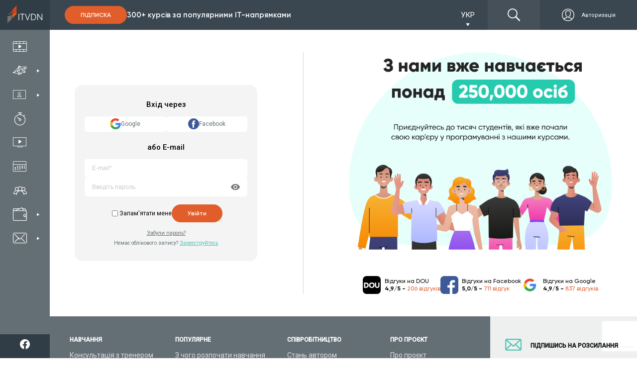

--- FILE ---
content_type: text/html; charset=utf-8
request_url: https://itvdn.com/ua/account/login?ReturnUrl=%2Fua%2Fbuy%2Freact-developer-package
body_size: 24216
content:
<!DOCTYPE html>
<html prefix="og: http://ogp.me/ns#"
      lang="uk-UA">
<head>

    <link rel="preload" href="/content/fonts/itvdn-icons/fonts/itvdn-icons.ttf?z05fyo" as="font" type="font/ttf" crossorigin />
    <link rel="preload" href="/content/fonts/Gilroy/Gilroy-ExtraBold.ttf" as="font" type="font/ttf" crossorigin />
    <link rel="preload" href="/Content/css/libs/slick/fonts/slick.woff" as="font" type="font/woff" crossorigin />
    <link rel="preload" href="/Content/practicum/styles/fonts/fonts-awesome/fontawesome-webfont.woff2" as="font" type="font/woff2" crossorigin />
    <link rel="stylesheet" href="/Content/fonts/font-awesome/fontawesome.min.css">

    <script src="/bundles/js/cookies?v=2AXtaIjW-gBePI-daSEhg9RSOiIkXl8w09xS7V5NdCg1"></script>


    <script>
        window.isDevelopment = false;
    </script>

    <script src="https://www.google.com/recaptcha/api.js?onload=CaptchaCallback&render=explicit" async defer></script>
    <script>
        var CaptchaCallback = function () {
            $('.g-recaptcha').each(function (index, el) {
                let widgetId = grecaptcha.render(el, {
                    'sitekey': $(el).attr('data-sitekey')
                    , 'theme': $(el).attr('data-theme')
                    , 'size': $(el).attr('data-size')
                    , 'tabindex': $(el).attr('data-tabindex')
                    , 'callback': $(el).attr('data-callback')
                    , 'expired-callback': $(el).attr('data-expired-callback')
                    , 'error-callback': jQuery(el).attr('data-error-callback')
                });
                $(this).attr('data-widget-id', widgetId);
            });
        };
    </script>

    

<!--Donut#[base64]#--><script src="https://www.artfut.com/static/tagtag.min.js?campaign_code=8e10cc9ac9" async onerror='var self = this;window.ADMITAD=window.ADMITAD||{},ADMITAD.Helpers=ADMITAD.Helpers||{},ADMITAD.Helpers.generateDomains=function(){for(var e=new Date,n=Math.floor(new Date(2020,e.getMonth(),e.getDate()).setUTCHours(0,0,0,0)/1e3),t=parseInt(1e12*(Math.sin(n)+1)).toString(30),i=["de"],o=[],a=0;a<i.length;++a)o.push({domain:t+"."+i[a],name:t});return o},ADMITAD.Helpers.findTodaysDomain=function(e){function n(){var o=new XMLHttpRequest,a=i[t].domain,D="https://"+a+"/";o.open("HEAD",D,!0),o.onload=function(){setTimeout(e,0,i[t])},o.onerror=function(){++t<i.length?setTimeout(n,0):setTimeout(e,0,void 0)},o.send()}var t=0,i=ADMITAD.Helpers.generateDomains();n()},window.ADMITAD=window.ADMITAD||{},ADMITAD.Helpers.findTodaysDomain(function(e){if(window.ADMITAD.dynamic=e,window.ADMITAD.dynamic){var n=function(){return function(){return self.src?self:""}}(),t=n(),i=(/campaign_code=([^&]+)/.exec(t.src)||[])[1]||"";t.parentNode.removeChild(t);var o=document.getElementsByTagName("head")[0],a=document.createElement("script");a.src="https://www."+window.ADMITAD.dynamic.domain+"/static/"+window.ADMITAD.dynamic.name.slice(1)+window.ADMITAD.dynamic.name.slice(0,1)+".min.js?campaign_code="+i,o.appendChild(a)}});'></script>

<script type="text/javascript">
    (function () {
        window.ADMITAD = window.ADMITAD || {};

        let admitad = window.ADMITAD;
        admitad.Invoice = admitad.Invoice || {};

        let invoice = admitad.Invoice;

        let cookie = getCookie('UtmToken');

        if (!cookie) {
            invoice.broker = 'na';
        } else if (cookie != 'admitad') {
            invoice.broker = cookie;
        } else {
            invoice.broker = 'adm';
        }
    })()
</script><!--EndDonut--><!--Donut#[base64]#--><script>
    window.dataLayer = window.dataLayer || []
    window.dataLayer.push({
        "Client_ID": "Non-Authorized",
    });
</script><!--EndDonut-->        <script>
            (function (w, d, s, l, i) { w[l] = w[l] || []; w[l].push({ 'gtm.start': new Date().getTime(), event: 'gtm.js' }); var f = d.getElementsByTagName(s)[0], j = d.createElement(s), dl = l != 'dataLayer' ? '&l=' + l : ''; j.async = true; j.src = 'https://www.googletagmanager.com/gtm.js?id=' + i + dl; f.parentNode.insertBefore(j, f); })(window, document, 'script', 'dataLayer', 'GTM-P4KPXVQ');
        </script>
        <meta name="facebook-domain-verification" content="5zpe9rl9o927o6co8zsmwsq6ssr88k" />
        <script>
            !function(f,b,e,v,n,t,s) {if(f.fbq)return;n=f.fbq=function(){n.callMethod? n.callMethod.apply(n,arguments):n.queue.push(arguments)}; if(!f._fbq)f._fbq=n;n.push=n;n.loaded=!0;n.version='2.0'; n.queue=[];t=b.createElement(e);t.async=!0; t.src=v;s=b.getElementsByTagName(e)[0]; s.parentNode.insertBefore(t,s)}(window,document,'script', 'https://connect.facebook.net/en_US/fbevents.js');
            fbq('init', '851500435026888');
            fbq('track', 'PageView');
        </script>
        <noscript><img height="1" width="1" src="https://www.facebook.com/tr?id=851500435026888&ev=PageView&noscript=1" /></noscript>

    

    <meta charset="utf-8" />
    <meta name="viewport" content="width=device-width, initial-scale=1.0">
    
    <meta name="robots" content="noindex" />


    <title>Авторизація</title>

    <link rel="apple-touch-icon" sizes="180x180" href="/Content/img/common/apple-touch-icon.png">
<link rel="icon" type="image/png" sizes="32x32" href="/Content/img/common/favicon-32x32.png">
<link rel="icon" type="image/png" sizes="16x16" href="/Content/img/common/favicon-16x16.png">
<link rel="manifest" href="/Content/img/common/site.json">
<link rel="mask-icon" href="/Content/img/common/safari-pinned-tab.svg" color="#5bbad5">
<link rel="shortcut icon" href="/Content/img/common/favicon.ico">
<meta name="msapplication-TileColor" content="#da532c">
<meta name="msapplication-config" content="/Content/img/common/browserconfig.xml">
<meta name="theme-color" content="#ffffff">

    <link rel="stylesheet" type="text/css" href="/bundles/css/layout?v=x_Bmdmu7M6q-vjNLPfSE0wuaNSCfvyeHXCs_hoOnhZE1" />

    
    
    <link rel="stylesheet" type="text/css" href="/bundles/css/account?v=koQBq7e-Zp8Vim4zZehXG9ueW77giGyXoOu7Yg541_M1" />

    
    
    

    <style>
        body {
            position: relative;
        }

        .before-loading-bg {
            position: fixed;
            top: 0;
            right: 0;
            bottom: 0;
            left: 0;
            background-color: white;
            display: flex;
            justify-content: center;
            align-items: center;
            z-index: 999999999999;
            overflow-x: hidden;
            transition: 0.5s all ease-in;
        }

        .sk-folding-cube {
            width: 40px;
            height: 40px;
            position: relative;
            -webkit-transform: rotateZ(45deg);
            transform: rotateZ(45deg);
        }

            .sk-folding-cube .sk-cube {
                float: left;
                width: 50%;
                height: 50%;
                position: relative;
                -webkit-transform: scale(1.1);
                -ms-transform: scale(1.1);
                transform: scale(1.1);
            }

                .sk-folding-cube .sk-cube:before {
                    content: '';
                    position: absolute;
                    top: 0;
                    left: 0;
                    width: 100%;
                    height: 100%;
                    -webkit-animation: sk-foldCubeAngle 2.4s infinite linear both;
                    animation: sk-foldCubeAngle 2.4s infinite linear both;
                    -webkit-transform-origin: 100% 100%;
                    -ms-transform-origin: 100% 100%;
                    transform-origin: 100% 100%;
                    background-color: #F3520C;
                }

            .sk-folding-cube .sk-cube2 {
                -webkit-transform: scale(1.1) rotateZ(90deg);
                transform: scale(1.1) rotateZ(90deg);
            }

            .sk-folding-cube .sk-cube3 {
                -webkit-transform: scale(1.1) rotateZ(180deg);
                transform: scale(1.1) rotateZ(180deg);
            }

            .sk-folding-cube .sk-cube4 {
                -webkit-transform: scale(1.1) rotateZ(270deg);
                transform: scale(1.1) rotateZ(270deg);
            }

            .sk-folding-cube .sk-cube2:before {
                -webkit-animation-delay: 0.3s;
                animation-delay: 0.3s;
            }

            .sk-folding-cube .sk-cube3:before {
                -webkit-animation-delay: 0.6s;
                animation-delay: 0.6s;
            }

            .sk-folding-cube .sk-cube4:before {
                -webkit-animation-delay: 0.9s;
                animation-delay: 0.9s;
            }

        @-webkit-keyframes sk-foldCubeAngle {
            0%, 10% {
                -webkit-transform: perspective(140px) rotateX(-180deg);
                transform: perspective(140px) rotateX(-180deg);
                opacity: 0;
            }

            25%, 75% {
                -webkit-transform: perspective(140px) rotateX(0deg);
                transform: perspective(140px) rotateX(0deg);
                opacity: 1;
            }

            90%, 100% {
                -webkit-transform: perspective(140px) rotateY(180deg);
                transform: perspective(140px) rotateY(180deg);
                opacity: 0;
            }
        }

        @keyframes sk-foldCubeAngle {
            0%, 10% {
                -webkit-transform: perspective(140px) rotateX(-180deg);
                transform: perspective(140px) rotateX(-180deg);
                opacity: 0;
            }

            25%, 75% {
                -webkit-transform: perspective(140px) rotateX(0deg);
                transform: perspective(140px) rotateX(0deg);
                opacity: 1;
            }

            90%, 100% {
                -webkit-transform: perspective(140px) rotateY(180deg);
                transform: perspective(140px) rotateY(180deg);
                opacity: 0;
            }
        }
    </style>
    
</head>
<body>
    


        <noscript>
            <iframe src="https://www.googletagmanager.com/ns.html?id=GTM-P4KPXVQ" height="0" width="0" style="display:none;visibility:hidden"></iframe>
        </noscript>

    

<div class="side-menu">
    <div class="top-bunner">
        <!--Donut#[base64]#-->
    <a href="/ua" class="logo-link">
            <div class="logo-img-wrapper">
        <img src="/Content/img/header/logo.svg" alt="ITVDN: курси програмування" title="ITVDN logo ">
    </div>
    <div class="logo-text-wrapper">
        <span>Відеокурси з <br /> програмування</span>
    </div>

    </a>
<!--EndDonut-->

        <div class="search-cabinet-block none-display cabinet-left">
            <!--Donut#[base64]#-->    <div class="localization-block">
        <div class="localization-block__dropdown">
            <div class="localization-block__select">
                <div class="localization-block__selected"></div>
                <span class="localization-block__icon itvdnicon-play-arrow"></span>
            </div>
            <ul class="localization-block__dropdown-menu"></ul>
        </div>
    </div>
<!--EndDonut-->

            <!--Donut#[base64]#-->

<div class="top-menu">

    <a href="/ua/account/login?returnUrl=%2Fua%2Fbuy%2Freact-developer-package" class="top-menu__btns display-flex ">
            <div class="top-menu__auth-btn-wrapper display-flex">
                <span class="itvdnicon-login"></span>
                <span class="top-menu__auth-btn">Авторизація</span>
            </div>
    </a>
</div>
<!--EndDonut-->
            <div class="burger-menu">
                <div class="burger-menu__button">
                    <span class="burger-menu__lines"></span>
                </div>
            </div>
        </div>

    </div>
    <div class="side-menu-wrapper">
        <div class="menu-items-wrapper">
            <ul class="menu-items-list first-level">
                <li data-url-active="/ua/(catalog|video)">
                    <a href="/ua/catalog" class="menu-item">
                        <div>
                            <span class="itvdnicon-video-catalog menu-item-icon"></span>
                            <span class="menu-item-name">Каталог відеокурсів </span>
                        </div>
                    </a>
                </li>

                <li class="desktop" data-url-active="/ua/specialities">
                    <a class="menu-item">
                        <div>
                            <span class="itvdnicon-it-company menu-item-icon"></span>
                            <span class="menu-item-name">ІТ спеціальності</span>
                        </div>
                        <span class="itvdnicon-play-arrow"></span>
                    </a>
                    <div class="dropdown-block specialties">
                        

<div class="bg-fixed"></div>

<div class="sub-menu-container width-3x">

        <ul class="menu-items-list second-level float-left">
                <li>
                    <a class="menu-item default-behaviour" href="/ua/start">
                        <div>
                            <span class="menu-item-icon itvdnicon-icon_start-up"></span>
                            <span class="menu-item-name">З чого розпочати?</span>
                        </div>
                    </a>
                </li>

                <li>
                    <a class="menu-item default-behaviour" href="/ua/specialities/frontend-developer">
                        <div>
                            <span class="menu-item-icon itvdnicon-frontend-new"></span>
                            <span class="menu-item-name">Front-end</span>
                        </div>
                    </a>
                </li>
                <li>
                    <a class="menu-item default-behaviour" href="/ua/specialities/html-coder">
                        <div>
                            <span class="menu-item-icon itvdnicon-HTML"></span>
                            <span class="menu-item-name">Верстання сайтів</span>
                        </div>
                    </a>
                </li>
                <li>
                    <a class="menu-item default-behaviour" href="/ua/specialities/js">
                        <div>
                            <span class="menu-item-icon itvdnicon-JS"></span>
                            <span class="menu-item-name">JavaScript</span>
                        </div>
                    </a>
                </li>
                <li>
                    <a class="menu-item default-behaviour" href="/ua/specialities/react-developer">
                        <div>
                            <span class="menu-item-icon itvdnicon-react"></span>
                            <span class="menu-item-name">React</span>
                        </div>
                    </a>
                </li>
                <li>
                    <a class="menu-item default-behaviour" href="/ua/specialities/angular-dev">
                        <div>
                            <span class="menu-item-icon itvdnicon-angular"></span>
                            <span class="menu-item-name">Angular</span>
                        </div>
                    </a>
                </li>
                <li>
                    <a class="menu-item default-behaviour" href="/ua/specialities/ux-ui-designer">
                        <div>
                            <span class="menu-item-icon itvdnicon-uxui"></span>
                            <span class="menu-item-name">UI/UX Design</span>
                        </div>
                    </a>
                </li>
                <li>
                    <a class="menu-item default-behaviour" href="/ua/specialities/python-developer">
                        <div>
                            <span class="menu-item-icon itvdnicon-python-developer"></span>
                            <span class="menu-item-name">Python</span>
                        </div>
                    </a>
                </li>
        </ul>
        <ul class="menu-items-list second-level float-left">

                <li>
                    <a class="menu-item default-behaviour" href="/ua/specialities/net-developer">
                        <div>
                            <span class="menu-item-icon itvdnicon-net-developer"></span>
                            <span class="menu-item-name">C#/.NET</span>
                        </div>
                    </a>
                </li>
                <li>
                    <a class="menu-item default-behaviour" href="/ua/specialities/aspnet-core">
                        <div>
                            <span class="menu-item-icon itvdnicon-asp-net-core"></span>
                            <span class="menu-item-name">ASP.NET Core</span>
                        </div>
                    </a>
                </li>
                <li>
                    <a class="menu-item default-behaviour" href="/ua/specialities/backend-developer">
                        <div>
                            <span class="menu-item-icon itvdnicon-solution-architect"></span>
                            <span class="menu-item-name">ASP.NET MVC</span>
                        </div>
                    </a>
                </li>
                <li>
                    <a class="menu-item default-behaviour" href="/ua/specialities/dnet-desktop-dev">
                        <div>
                            <span class="menu-item-icon itvdnicon-wpf"></span>
                            <span class="menu-item-name">C# WPF &amp; UWP</span>
                        </div>
                    </a>
                </li>
                <li>
                    <a class="menu-item default-behaviour" href="/ua/specialities/game-developer">
                        <div>
                            <span class="menu-item-icon itvdnicon-game-developer"></span>
                            <span class="menu-item-name">Unity/Game Dev</span>
                        </div>
                    </a>
                </li>
                <li>
                    <a class="menu-item default-behaviour" href="/ua/specialities/database-developer">
                        <div>
                            <span class="menu-item-icon itvdnicon-database-developer11"></span>
                            <span class="menu-item-name">Databases</span>
                        </div>
                    </a>
                </li>
                <li>
                    <a class="menu-item default-behaviour" href="/ua/specialities/java-developer">
                        <div>
                            <span class="menu-item-icon itvdnicon-Java"></span>
                            <span class="menu-item-name">Java</span>
                        </div>
                    </a>
                </li>
                <li>
                    <a class="menu-item default-behaviour" href="/ua/specialities/android-dev">
                        <div>
                            <span class="menu-item-icon itvdnicon-android"></span>
                            <span class="menu-item-name">Android</span>
                        </div>
                    </a>
                </li>
        </ul>
        <ul class="menu-items-list second-level float-left">

                <li>
                    <a class="menu-item default-behaviour" href="/ua/specialities/ios-developer">
                        <div>
                            <span class="menu-item-icon itvdnicon-ios"></span>
                            <span class="menu-item-name">iOS</span>
                        </div>
                    </a>
                </li>
                <li>
                    <a class="menu-item default-behaviour" href="/ua/specialities/qa">
                        <div>
                            <span class="menu-item-icon itvdnicon-qa-developer"></span>
                            <span class="menu-item-name">Quality Assurance</span>
                        </div>
                    </a>
                </li>
                <li>
                    <a class="menu-item default-behaviour" href="/ua/specialities/qa-automation-in-c-sharp">
                        <div>
                            <span class="menu-item-icon itvdnicon-qa-developer"></span>
                            <span class="menu-item-name">QA Automation in C#</span>
                        </div>
                    </a>
                </li>
                <li>
                    <a class="menu-item default-behaviour" href="/ua/specialities/qa-automation-in-java">
                        <div>
                            <span class="menu-item-icon itvdnicon-qa-developer"></span>
                            <span class="menu-item-name">QA Automation in Java</span>
                        </div>
                    </a>
                </li>
                <li>
                    <a class="menu-item default-behaviour" href="/ua/specialities/cplspls">
                        <div>
                            <span class="menu-item-icon itvdnicon-cpp"></span>
                            <span class="menu-item-name">C++</span>
                        </div>
                    </a>
                </li>
                <li>
                    <a class="menu-item default-behaviour" href="/ua/specialities/php-developer">
                        <div>
                            <span class="menu-item-icon itvdnicon-PHP"></span>
                            <span class="menu-item-name">PHP</span>
                        </div>
                    </a>
                </li>
                <li>
                    <a class="menu-item default-behaviour" href="/ua/specialities/ruby">
                        <div>
                            <span class="menu-item-icon itvdnicon-ruby"></span>
                            <span class="menu-item-name">Ruby</span>
                        </div>
                    </a>
                </li>
        </ul>
    <div class="clearfix"></div>
    <div class="btn-box align-center">
        <a class="btn-orange-border-white-font" href="/ua/specialities">Усі спеціальності</a>
    </div>
</div>
                    </div>
                </li>

                <li class="desktop menu-liveonline-item">
                    <a class="menu-item">
                        <div>
                            <span class="itvdnicon2-EduWithTrainer menu-item-icon"></span>
                            <span class="menu-item-name">Навчання з тренером</span>
                        </div>
                        <span class="itvdnicon-play-arrow"></span>
                    </a>

                    <div class="dropdown-block lo-specialities">
                        <div class="bg-fixed"></div>
                        <div class="bg-fixed"></div>
                        <div class="sub-menu-container width-2x" style="width: 310px!important;">

                            <ul class="menu-items-list second-level float-left" style="width: 100%;">
                                <li>
                                    <a class="menu-item default-behaviour" href="/ua/live-online">
                                        <div>
                                            <span class="menu-item-icon itvdnicon2-EduWithTrainer"></span>
                                            <span class="menu-item-name">Усі спеціальності</span>
                                        </div>
                                    </a>
                                </li>
                                <li>
                                    <a class="menu-item default-behaviour" href="/ua/live-online/frontend-developer">
                                        <div>
                                            <span class="smaller-menu-item-icon itvdnicon-frontend-new"></span>
                                            <span class="menu-item-name">Frontend Developer </span>
                                        </div>
                                    </a>
                                </li>
                                <li>
                                    <a class="menu-item default-behaviour" href="/ua/live-online/net-developer">
                                        <div>
                                            <span class="menu-item-icon itvdnicon-net-developer"></span>
                                            <span class="menu-item-name">.NET Developer </span>
                                        </div>
                                    </a>
                                </li>
                                <li>
                                    <a class="menu-item default-behaviour" href="/ua/live-online/java-developer">
                                        <div>
                                            <span class="menu-item-icon itvdnicon-Java"></span>
                                            <span class="menu-item-name">Java Developer</span>
                                        </div>
                                    </a>
                                </li>
                                <li>
                                    <a class="menu-item default-behaviour" href="/ua/live-online/python-developer">
                                        <div>
                                            <span class="menu-item-icon itvdnicon-python-developer"></span>
                                            <span class="menu-item-name">Python Developer </span>
                                        </div>
                                    </a>
                                </li>
                                <li>
                                    <a class="menu-item default-behaviour" href="/ua/live-online/nodejs-developer">
                                        <div>
                                            <span class="menu-item-icon itvdnicon-js-developer"></span>
                                            <span class="menu-item-name">Full Stack Developer</span>
                                        </div>
                                    </a>
                                </li>
                                <li>
                                    <a class="menu-item default-behaviour" href="/ua/live-online/qa-manual">
                                        <div>
                                            <span class="menu-item-icon itvdnicon-qa-developer"></span>
                                            <span class="menu-item-name">QA. Тестування ПЗ</span>
                                        </div>
                                    </a>
                                </li>
                                <li>
                                    <a class="menu-item default-behaviour" href="/ua/live-online/it-recruiter">
                                        <div>
                                            <span class="menu-item-icon itvdnicon-corp-edu"></span>
                                            <span class="menu-item-name">IT Рекрутер</span>
                                        </div>
                                    </a>
                                </li>
                            </ul>

                            <div class="clearfix"></div>
                        </div>

                    </div>
                </li>
                <li class="mobile">
                    <a href="/ua/specialities" class="menu-item">
                        <div>
                            <span class="itvdnicon-it-company menu-item-icon"></span>
                            <span class="menu-item-name">ІТ спеціальності</span>
                        </div>
                    </a>
                </li>

                <li class="mobile">
                    <a class="menu-item open-accordion">
                        <div>
                            <span class="itvdnicon2-EduWithTrainer menu-item-icon"></span>
                            <span class="menu-item-name">Навчання з тренером</span>
                        </div>
                    </a>

                    <div class="lo-specialities menu-accordion">
                        <ul>
                            <li>
                                <a class="menu-item default-behaviour" href="/ua/live-online">
                                    <div>
                                        <span class="menu-item-icon itvdnicon2-EduWithTrainer"></span>
                                        <span class="menu-item-name">Усі спеціальності</span>
                                    </div>
                                </a>
                            </li>
                            <li>
                                <a class="menu-item default-behaviour" href="/ua/live-online/frontend-developer">
                                    <div>
                                        <span class="smaller-menu-item-icon itvdnicon-frontend-new"></span>
                                        <span class="menu-item-name">Frontend Developer </span>
                                    </div>
                                </a>
                            </li>
                            <li>
                                <a class="menu-item default-behaviour" href="/ua/live-online/net-developer">
                                    <div>
                                        <span class="menu-item-icon itvdnicon-net-developer"></span>
                                        <span class="menu-item-name">.NET Developer </span>
                                    </div>
                                </a>
                            </li>
                            <li>
                                <a class="menu-item default-behaviour" href="/ua/live-online/java-developer">
                                    <div>
                                        <span class="menu-item-icon itvdnicon-Java"></span>
                                        <span class="menu-item-name">Java Developer</span>
                                    </div>
                                </a>
                            </li>
                            <li>
                                <a class="menu-item default-behaviour" href="/ua/live-online/python-developer">
                                    <div>
                                        <span class="menu-item-icon itvdnicon-python-developer"></span>
                                        <span class="menu-item-name">Python Developer </span>
                                    </div>
                                </a>
                            </li>
                            <li>
                                <a class="menu-item default-behaviour" href="/ua/live-online/nodejs-developer">
                                    <div>
                                        <span class="menu-item-icon itvdnicon-js-developer"></span>
                                        <span class="menu-item-name">Full Stack Developer</span>
                                    </div>
                                </a>
                            </li>
                            <li>
                                <a class="menu-item default-behaviour" href="/ua/live-online/qa-manual">
                                    <div>
                                        <span class="menu-item-icon itvdnicon-qa-developer"></span>
                                        <span class="menu-item-name">QA. Тестування ПЗ</span>
                                    </div>
                                </a>
                            </li>
                        </ul>
                    </div>
                </li>

                <li data-url-active="/ua/skills">
                    <a href="/ua/skills" class="menu-item">
                        <div>
                            <span class="itvdnicon-timer menu-item-icon"></span>
                            <span class="menu-item-name">Інтерактивний практикум </span>
                        </div>
                    </a>
                </li>

                <li data-url-active="/ua/channel">
                    <a href="/ua/webinars" class="menu-item">
                        <div>
                            <span class="itvdnicon-video-channel menu-item-icon"></span>
                            <span class="menu-item-name">Безкоштовні вебінари</span>
                        </div>
                    </a>
                </li>

                <li data-url-active="/ua/subscriptions">
                    <a href="/ua/subscriptions" class="menu-item">
                        <div>
                            <span class="itvdnicon-calendar menu-item-icon"></span>
                            <span class="menu-item-name">Ціни на навчання</span>
                        </div>
                    </a>
                </li>

                <li data-url-active="/ua/corporateeducation">
                    <a href="/ua/corporateeducation" class="menu-item">
                        <div>
                            <span class="itvdnicon-corp-edu menu-item-icon"></span>
                            <span class="menu-item-name">Навчання співробітників</span>
                        </div>
                    </a>
                </li>

                <li class="desktop" id="sharesNnewsBtn" data-url-active="/ua/shares">
                    <a class="menu-item lazy-load">
                        <div>
                            <span class="itvdnicon-wallet menu-item-icon"></span>
                            <span class="menu-item-name">Акції та Новини</span>
                        </div>
                        <span class="itvdnicon-play-arrow"></span>
                    </a>
                    <div class="dropdown-block specials" data-lazy-url="/ua/partials/sharesmenupartial" data-type="specials">
                        <div class="css-loader"><div></div><div></div><div></div><div></div></div>

                    </div>
                </li>
                <li class="mobile">
                    <a href="/ua/shares" class="menu-item">
                        <div>
                            <span class="itvdnicon-wallet menu-item-icon"></span>
                            <span class="menu-item-name">Акції</span>
                        </div>
                    </a>
                </li>
                

                <li class="desktop" data-url-active="/ua/support">
                    <a class="menu-item lazy-load">
                        <div>
                            <span class="itvdnicon-message menu-item-icon"></span>
                            <span class="menu-item-name">Служба підтримки</span>
                        </div>
                        <span class="itvdnicon-play-arrow"></span>
                    </a>
                    <div class="dropdown-block support" data-lazy-url="/ua/partials/supportmenupartial" data-type="support">
                        <div class="css-loader"><div></div><div></div><div></div><div></div></div>

                    </div>
                </li>

                <li class="mobile">
                    <a href="/ua/support" class="menu-item">
                        <div>
                            <span class="itvdnicon-message menu-item-icon"></span>
                            <span class="menu-item-name">Підтримка</span>
                        </div>
                    </a>
                </li>

            </ul>
        </div>

        <!--Donut#[base64]#-->    <div class="header-subscribe-block">
        <a href="/ua/subscriptions" class="btn-filled-orange">Підписка</a>
        <p>300+ курсів за популярними IT-напрямками</p>
    </div>
<!--EndDonut-->

        <div class="bottom-bunner">
            <div class="search-cabinet-block none-display cabinet-left">
                <div class="search-wrapper">
                    <span class="itvdnicon-find"></span>
                    <input type="text" class="site-search" data-dropdown-type="down" name="name" id="search-on-side" autocomplete="off" />
                </div>
            </div>
            <div class="subscription-block">
                <p>Вибери свою <span>IT</span> спеціальність</p>
                <a href="/ua/subscriptions" rel="nofollow" class="btn-filled-orange">Підписка</a>
            </div>
            <div class="social-panel-wrapper">
                <p class="text">
                    Ми у соцмережах
                </p>
                <div class="social-icons-container">


                        <a href="https://www.facebook.com/ITVDN.EDU" rel="nofollow" target="_blank" class="social-subscribe-link" data-type="fb">
                            <img src="/Content/img/home/icons/fb-white-icon.svg" alt="fb">
                        </a>
                        <a href="https://www.youtube.com/user/CBSystematicsTV" rel="nofollow" target="_blank" class="social-subscribe-link" data-type="youtube">
                            <img src="/Content/img/home/icons/youtube-white-icon.svg" alt="youtube">
                        </a>
                        <a href="https://t.me/itvdn1" rel="nofollow" target="_blank" class="social-subscribe-link" data-type="telegram">
                            <img src="/Content/img/home/icons/tg-white-icon.svg" alt="telegram">
                        </a>
                        <a href="https://www.linkedin.com/company/itvdn/" rel="nofollow" target="_blank" class="social-subscribe-link" data-type="linkedin">
                            <img src="/Content/img/home/icons/linkedin-white-icon.svg" alt="linkedin">
                        </a>
                        <a href="https://www.instagram.com/itvdn/" rel="nofollow" target="_blank" class="social-subscribe-link" data-type="instagram">
                            <img src="/Content/img/home/icons/instagram-white-icon.svg" alt="instagram">
                        </a>
                </div>
            </div>
        </div>
    </div>
</div>

    

<div class="top-header-block">
    <div class="top-header">
        <div class="subscription-block side-margin-left-indent shown">
            <!--Donut#[base64]#-->    <div class="header-subscribe-block">
        <a href="/ua/subscriptions" class="btn-filled-orange">Підписка</a>
        <p>300+ курсів за популярними IT-напрямками</p>
    </div>
<!--EndDonut-->
        </div>

        <div class="top-header-right-block">
            <!--Donut#[base64]#-->    <div class="localization-block">
        <div class="localization-block__dropdown">
            <div class="localization-block__select">
                <div class="localization-block__selected"></div>
                <span class="localization-block__icon itvdnicon-play-arrow"></span>
            </div>
            <ul class="localization-block__dropdown-menu"></ul>
        </div>
    </div>
<!--EndDonut-->
            <div class="search-cabinet-block">
                <div class="search-wrapper">
                    <span class="itvdnicon-find"></span>
                    <input type="text" class="site-search" data-dropdown-type="top" name="header-search" id="search-on-top" autocomplete="off" />
                </div>
                <!--Donut#[base64]#-->

<div class="top-menu">

    <a href="/ua/account/login?returnUrl=%2Fua%2Fbuy%2Freact-developer-package" class="top-menu__btns display-flex ">
            <div class="top-menu__auth-btn-wrapper display-flex">
                <span class="itvdnicon-login"></span>
                <span class="top-menu__auth-btn">Авторизація</span>
            </div>
    </a>
</div>
<!--EndDonut-->
            </div>
        </div>
    </div>
</div>
    <div class="main-section main-section-flex">
        <!--Donut#[base64]#--><!--EndDonut-->
        
        <div>
            
            





<main class="account">
    <section class="account-left">
        <div class="account-left__body" id="login-forms">
            <p class="account-left__external-title text-20px">Вхід через</p>

<form action="/ua/account/externallogin?returnUrl=%2Fua%2Fbuy%2Freact-developer-package" method="post">                <div class="account-left__external-block">
                    <button type="submit" id="GoogleRegister" class="account-left__external-btn google" name="provider" value="Google">
                        <img src="/Content/img/fast-start/google.png" alt="Google" />
                        <span class="text-16px">Google</span>
                    </button>

                    <button type="submit" id="FacebookRegister" class="account-left__external-btn facebook" name="provider" value="Facebook">
                        <img src="/Content/img/fast-start/facebook.png" alt="Facebook" />
                        <span class="text-16px">Facebook</span>
                    </button>
                </div>
</form>
            <p class="account-left__email-title text-20px">або E-mail</p>

<form action="/ua/account/login?returnUrl=%2Fua%2Fbuy%2Freact-developer-package" class="account-left__login-form login-static-form" data-validation-rule="loginForm" method="post">                <div class="account-left__input-block">
                    <div class="account-left__input">
                        <input id="Email" name="Email" type="email" placeholder="E-mail*" spellcheck="false" />
                    </div>

                    <div class="account-left__input">
                        <div class="show-and-hide-password" data-id="enter-pswrd"></div>
                        <input class="enter-pswrd" id="Password" name="Password" type="password" placeholder="Введіть пароль" autocomplete="off" />
                    </div>
                </div>
                <div class="g-recaptcha" data-sitekey="6LetCAAqAAAAAPVaXdwe_-G0C5y0IJFAIP6TA4u0" data-size="invisible"></div>
                <input type="hidden" name="ReturnUrl" value="/ua/buy/react-developer-package" />
                <div class="account-left__message-block message-block"></div>
                <div class="account-left__form-bottom">
                    <div class="account-left__remember-me">
                        <input type="checkbox" name="RememberMe" id="Remember" value="true" />
                        <label for="Remember">Запам&#39;ятати мене</label>
                    </div>

                    <img src="/Content/img/common/lazy-loader.svg" class="account-left__loader loader" alt="loader" />
                    <button class="btn-filled-orange" type="submit">Увійти</button>
                </div>
</form>
            <div class="account-left__forgot-btn open-forgot-password-modal-btn text-14px">Забули пароль?</div>

            <div class="account-left__open-register text-14px">
                <p>Немає облікового запису?</p>
                <a href="/ua/account/register?returnUrl=%2Fua%2Fbuy%2Freact-developer-package">Зареєструйтесь</a>
            </div>
        </div>
    </section>

    <div class="account-separate"></div>

    <section class="account-right">
        <div class="account-right__image">
            <img src="/Content/img/account/account-image-ua.png" alt="Image">
        </div>

        
<div class="home-header__reviews">
        <div class="home-header__review-item">
            <img src="/Content/img/home/social-icon/dou.png" alt="DOU">

            <div class="home-header__review-info">
                <div class="home-header__review-title text-16px">Відгуки на DOU</div>
                <div class="home-header__review-statistics text-16px">
                         4,9/5 -

                    <a class="color-orange" href="https://jobs.dou.ua/companies/itvdn/reviews/">206 відгуків</a>
                </div>
            </div>
        </div>
        <div class="home-header__review-item">
            <img src="/Content/img/home/social-icon/facebook.png" alt="Facebook">

            <div class="home-header__review-info">
                <div class="home-header__review-title text-16px">Відгуки на Facebook</div>
                <div class="home-header__review-statistics text-16px">
                         5,0/5 -

                    <a class="color-orange" href="https://www.facebook.com/ITVDN.EDU/reviews">711 відгук</a>
                </div>
            </div>
        </div>
        <div class="home-header__review-item">
            <img src="/Content/img/home/social-icon/google.png" alt="Google">

            <div class="home-header__review-info">
                <div class="home-header__review-title text-16px">Відгуки на Google</div>
                <div class="home-header__review-statistics text-16px">
                         4,9/5 -

                    <a class="color-orange" href="https://www.google.com/search?q=itvdn&amp;oq=itvdn&amp;aqs=chrome.0.69i59j35i39j69i60l6.1640j0j4&amp;sourceid=chrome&amp;ie=UTF-8#lrd=0x40d4cff169be49ff:0x5e555486412c121a,1,,,">837 відгуків</a>
                </div>
            </div>
        </div>
</div>
    </section>
</main>
        </div>
        <div>
            <footer class="main-footer">
    <div class="footer-info-container">
        <div class="footer-info">
            <div class="footer-info__block">
                <div class="header-3">навчання</div>
                <div>
                    <ul>
                        <li><a href="/ua/support/consultations">Консультація з тренером</a></li>
                        <li><a href="/ua/catalog">Каталог курсів</a></li>
                        <li><a href="/ua/specialities">ІТ спеціальності</a></li>
                        <li><a href="/ua/subscriptions">Плани підписок</a></li>
                        <li><a href="/ua/subscriptions/giftcertificate">Подарункові сертифікати</a></li>
                        <li><a href="/ua/live-online">Live-Online навчання</a></li>
                        <li><a href="/ua/channel">Відео канал</a></li>
                        <li><a href="/ua/blog">Статті</a></li>
                        <li><a href="https://forum.itvdn.com/" rel="nofollow">Форум</a></li>
                    </ul>
                </div>
            </div>

            <div class="footer-info__block">
                <div class="header-3">Популярне</div>
                <div>
                    <ul>
                        <li><a href="/ua/start">З чого розпочати навчання</a></li>
                        <li><a href="/ua/video/python-start">Відеоуроки Python </a></li>
                        <li><a href="/ua/video/csharp-essential">Відеоуроки C#</a></li>
                        <li><a href="/ua/video/aspnet-core-essential">Відеоуроки ASP.NET Core </a></li>
                        <li><a href="/ua/video/java-starter">Відеоуроки Java </a></li>
                        <li><a href="/ua/video/html5-css3-starter">Відеоуроки HTML&amp;CSS</a></li>
                        <li><a href="/ua/video/javascript-starter">Відеоуроки JavaScript </a></li>
                        <li><a href="/ua/video/angular-essential">Відеоуроки Angular</a></li>
                        <li><a href="/ua/video/react-essential">Відеоуроки React </a></li>
                    </ul>
                </div>
            </div>

            <div class="footer-info__block">
                <div class="header-3">співробітництво</div>
                <div>
                    <ul>
                        <li><a href="/ua/news/article/itvdn-looking-for-authors">Стань автором</a></li>
                        <li><a href="/ua/corporateeducation">Для ІТ компаній</a></li>
                        <li><a href="/ua/vacancies">Вакансії та стажування</a></li>
                        <li><a href="https://edu.cbsystematics.com/ua">CyberBionic Systematics</a></li>
                    </ul>
                </div>

                <div class="header-3 shares-and-news">Акції та новини</div>
                <div>
                    <ul>
                        <li><a href="/ua/shares">Акції</a></li>
                        <li><a href="/ua/news">Новини</a></li>
                    </ul>
                </div>
            </div>

            <div class="footer-info__block">
                <div class="header-3">про проєкт</div>
                <div>
                    <ul>
                        <li><a href="/ua/about">Про проєкт</a></li>
                        <li><a href="/ua/support">Контакти</a></li>
                        <li><a href="/ua/support/faq">FAQ</a></li>
                        <li><a href="/ua/authors">Автори</a></li>
                        <li><a href="/ua/shares/special-offers">Соціальний проєкт</a></li>
                    </ul>
                </div>
            </div>
        </div>
        <form class="newsletter-subscription-form" id="newsletter-subscription-form" data-validation-rule="newsletterSubscrForm" data-url="/api/forms/subscribe" data-success-text="Запит успішно надіслано" novalidate>
    <div class="form-preloader">
        <div class="loader-wrap">
            <svg version="1.1" class="loader-1" xmlns="http://www.w3.org/2000/svg" xmlns:xlink="http://www.w3.org/1999/xlink" x="0px" y="0px"
                 width="40px" height="40px" viewBox="0 0 50 50" style="enable-background:new 0 0 50 50;" xml:space="preserve">
            <path fill="#000" d="M43.935,25.145c0-10.318-8.364-18.683-18.683-18.683c-10.318,0-18.683,8.365-18.683,18.683h4.068c0-8.071,6.543-14.615,14.615-14.615c8.072,0,14.615,6.543,14.615,14.615H43.935z">
            <animateTransform attributeType="xml"
                              attributeName="transform"
                              type="rotate"
                              from="0 25 25"
                              to="360 25 25"
                              dur="0.6s"
                              repeatCount="indefinite" />
                    </path>
                    </svg>
        </div>
    </div>
    <div class="newsletter-subscription">
        <div class="subscription-header">
            <div class="header-letter-img">
                <img src="/Content/img/newsletter-subscription/email.png" alt="Email Subscription" />
            </div>
            <div class="header-text">Підпишись на розсилання</div>
        </div>
        <div class="subscription-description">
            <span class="subscription-description-text">
                Будь в курсі нових акцій ITVDN, відео уроків та вебінарів
            </span>
        </div>
        <div class="subscription-email">
            <div class="email-controls">
                <input class="email-input" type="email" name="email" placeholder="Введіть свій email" title="" />
                <button class="subscription-submit" type="submit">&#64;</button>
            </div>
            <div style="display: none" class="email-success-message">
                <span>
                    Дякуємо за підписку!
                </span>
            </div>
        </div>
    </div>
</form>


    </div>
    <div class="footer-down-container">
        <div class="footer-links">
            <a href="/ua/conditions" target="_blank" rel="nofollow">Умови використання</a>
            <a href="/ua/privacy" target="_blank" rel="nofollow">Заява про конфіденційність</a>
            <a href="/ua/about/termsofuse" target="_blank">Договір публічної оферти</a>
            <a href="/ua/sitemap">Карта сайту</a>
        </div>
        <span><span>©</span>2026 ITVDN, усі права захищені</span>
    </div>
</footer>

        </div>
    </div>

    

<div class="account-modal" id="register-modal">
    <div class="account-modal__body">

        
        <div class="account-modal__form-block" id="register-forms">
            <div class="account-modal__title-block">
                <p class="account-modal__title">Реєстрація через</p>
                <span class="account-modal__close">&#10006</span>
            </div>
            <div>
                <form id="external-register-form" action="/ua/account/externallogin" method="post">
                    <input type="hidden" name="FreeCourse" value="" />
                    <input type="hidden" name="FreeSpeciality" value="" />
                    <input type="hidden" name="Provider" value="" />
                    <input type="hidden" name="ReturnUrl" value="https://itvdn.com/ua/account/login?ReturnUrl=%2Fua%2Fbuy%2Freact-developer-package" />
                </form>

                <div class="account-modal__social-block">
                    <button class="account-modal__social-item external-login-btn" data-provider="Google">
                        <img src="/Content/img/fast-start/google.png" alt="google" /> Google
                    </button>

                    <button class="account-modal__social-item external-login-btn" data-provider="Facebook">
                        <img src="/Content/img/fast-start/facebook.png" alt="facebook" /> Facebook
                    </button>
                </div>
            </div>

            <div class="account-modal__sub-title">або E-mail</div>

            <form class="account-modal__form" id="register-form" data-validation-rule="registerForm">

                <input type="hidden" name="FreeCourse" value="" />
                <input type="hidden" name="FreeSpeciality" value="" />

                <div class="account-modal__form-item">
                    <input class="account-modal__form-input" name="Email" type="email" placeholder="E-mail* " spellcheck="false" value="" />
                </div>

                <div class="account-modal__form-item register-form__phone">
                    <input type="tel" class="intl-phone-input account-modal__form-input" spellcheck="false" value="" data-name="Phone" />
                </div>

                <div class="account-modal__form-item">
                    <div class="show-and-hide-password" data-id="register-pswrd"></div>
                    <input class="account-modal__form-input register-pswrd" name="Password" type="password" placeholder="Пароль* " value="" />
                </div>

                <div class="account-modal__form-item">
                    <div class="show-and-hide-password" data-id="register-pswrd-confirm"></div>
                    <input class="account-modal__form-input register-pswrd-confirm" name="PasswordConfirm" type="password"
                           placeholder="Повторіть пароль*" value="" />
                </div>

                <div class="g-recaptcha" data-sitekey="6LetCAAqAAAAAPVaXdwe_-G0C5y0IJFAIP6TA4u0" data-size="invisible" data-badge="bottomleft"></div>

                <div class="account-modal__form-info registr-info">Натиснувши на кнопку "Зареєструватися", <br> Ви погоджуєтеся з <a href="http://cbsid.com/ru/conditions" target="_blank">умовами використання</a>.</div>

                <div class="account-modal__form-submit-block">
                    <input class="account-modal__form-submit btn-filled-orange" type="submit" value="Зареєструватися">
                </div>

                <div class="account-modal__form-errors validation-errors">
                    <ul></ul>
                </div>
            </form>

            <div class="account-modal__form-account-block">
                <div class="account-modal__form-account"><span class="login-btn">Вже є акаунт</span></div>
            </div>
        </div>

        
            <div id="register-preview" class="register-preview">
                <div class="account-modal__title-block">
                    <p class="account-modal__title">Отримайте курс безкоштовно</p>
                    <span class="account-modal__close">&#10006</span>
                </div>

                <div class="account-modal__message">
                    Ви обрали курс для вивчення <br /> "<span class="account-modal__selected-course"></span>" <br> Щоб отримати доступ до курсу, зареєструйтеся на сайті.
                </div>

                <div class="account-modal__form-submit-block">
                    <a id="moveToRegistration" class="btn-filled-orange">РЕЄСТРАЦІЯ</a>
                </div>
            </div>

        
        <div id="register-success" class="register-success">
            <div class="account-modal__title-block">
                <p class="account-modal__title">Дякуємо за реєстрацію</p>
                <span class="account-modal__close">&#10006</span>
            </div>

            <div class="account-modal__message">
                Перейдіть на пошту та підтвердіть Ваш акаунт,<br />щоб отримати доступ до всіх<br />безкоштовних уроків та вебінарів на <a href="/{0}/">ITVDN.com</a> <br>
            </div>
            <div class="account-modal__form-submit-block">
                <a class="account-modal__form-submit btn-filled-orange confirm-email-btn">ПІДТВЕРДИТИ ПОШТУ</a>
                <a class="account-modal__form-submit btn-filled-orange finish-register-btn">РОЗПОЧАТИ НАВЧАННЯ</a>
            </div>
        </div>

        
        <div id="register-success-fast-start" class="register-success">
            <div class="account-modal__title-block">
                <p class="account-modal__title">Дякуємо за реєстрацію</p>
                <span class="account-modal__close">&#10006</span>
            </div>

            <div class="account-modal__message">
Ваш акаунт успішно підтверджено. <br /> Почати навчання ви можете через <a href="/ua/cabinet">Особистий кабінет</a><br> користувача або безпосередньо на сторінці курсу.            </div>
            <div class="account-modal__form-submit-block">
                <a class="account-modal__form-submit btn-filled-orange finish-register-btn">РОЗПОЧАТИ НАВЧАННЯ</a>
            </div>
        </div>


        
        <div id="confirm-phone" class="confirm-phone">
            <p class="account-modal__title">Підтвердження акаунту</p>
            <div class="account-modal__message">
                На Ваш номер телефону було надіслано смс із кодом активації акаунта. Введіть код у полі введення.
            </div>

            <form id="confirm-phone-form">
                <div class="account-modal__form-item confirm-phone__input-block">
                    <div class="confirm-phone__error-message"></div>
                    <input class="account-modal__form-input confirm-phone__code-input" type="text" name="Code" placeholder="––––––" />
                </div>

                <div class="account-modal__form-submit-block">
                    <input type="submit" disabled value="ПРОДОВЖИТИ" class="btn-filled-orange confirm-phone__submit-btn" />
                </div>
            </form>

            <div style="text-align: center">
                <p id="send-sms-again" class="account-modal__form-account">Надіслати код ще раз</p>
                <p id="change-phone" class="account-modal__form-account" style="margin-bottom: 0">Змінити номер телефону</p>
            </div>
        </div>

        <div id="confirm-email" class="confirm-email">
            <p class="account-modal__title">ПІДТВЕРДИТИ ПОШТУ</p>
            <div class="account-modal__message">
                На Ваш email було надіслано лист із кодом активації акаунту. Будь ласка, введіть код у полі введення.
            </div>

            <form id="confirm-email-form">
                <div class="account-modal__form-item confirm-email__input-block">
                    <div class="confirm-email__error-message"></div>
                    <input class="account-modal__form-input confirm-email__code-input" type="text" name="Code" placeholder="––––––" />
                </div>

                <div class="account-modal__form-submit-block">
                    <input type="submit" disabled value="ПРОДОВЖИТИ" class="btn-filled-orange confirm-email__submit-btn" />
                </div>
            </form>

            <div style="text-align: center">
                <p id="send-mail-again" class="account-modal__form-account">Надіслати код ще раз</p>
                <p id="change-email" class="account-modal__form-account" style="margin-bottom: 0">Змінити email</p>
            </div>
        </div>


        
        <div id="error-tab" class="error-tab">
            <div class="account-modal__title-block">
                <p class="account-modal__title">Помилка</p>
                <span class="account-modal__close">&#10006</span>
            </div>
            <div class="register-modal__message error-tab__message message"></div>
        </div>


        
        <div id="register-modal-loader" class="register-modal-loader">
            <div style="text-align:center" class="common-loader">
                <div class="loader loader--style3">
                    <svg version="1.1" class="loader-1" xmlns="http://www.w3.org/2000/svg"
                         xmlns:xlink="http://www.w3.org/1999/xlink" x="0px" y="0px" width="40px" height="40px"
                         viewBox="0 0 50 50" style="enable-background:new 0 0 50 50;" xml:space="preserve">
                    <path fill="#000"
                          d="M43.935,25.145c0-10.318-8.364-18.683-18.683-18.683c-10.318,0-18.683,8.365-18.683,18.683h4.068c0-8.071,6.543-14.615,14.615-14.615c8.072,0,14.615,6.543,14.615,14.615H43.935z">
                    <animateTransform attributeType="xml" attributeName="transform" type="rotate" from="0 25 25"
                                      to="360 25 25" dur="0.6s" repeatCount="indefinite" />



                    </path>
                </svg>
                </div>
            </div>
        </div>
    </div>
</div>
    
<div class="account-modal" id="login-modal">
    <div class="account-modal__body">

        
        <div class="account-modal__form-block login-forms" id="login-forms">

            <div class="account-modal__title-block">
                <p class="account-modal__title">Вхід через </p>
                <span class="account-modal__close account-modal__close_login">&#10006</span>
            </div>

            <div>
                <form id="external-login-form" action="/ua/account/externallogin" method="post">
                    <input type="hidden" name="Provider" value="" />
                    <input type="hidden" name="ReturnUrl" value="https://itvdn.com/ua/account/login?ReturnUrl=%2Fua%2Fbuy%2Freact-developer-package" />
                </form>

                <div class="account-modal__social-block">

                    <button class="account-modal__social-item external-login-btn" data-provider="Google">
                        <img src="/Content/img/fast-start/google.png" alt="google" /> Google
                    </button>

                    <button class="account-modal__social-item external-login-btn" data-provider="Facebook">
                        <img src="/Content/img/fast-start/facebook.png" alt="facebook" /> Facebook
                    </button>
                </div>
            </div>

            <div class="account-modal__sub-title">або E-mail</div>

            <form id="login-form" method="post" action="/ua/account/logingfrommodal" data-validation-rule="loginForm">

                <div class="account-modal__form-item login-form-element">
                    <input class="account-modal__form-input" name="Email" type="email" placeholder="E-mail* " value="" spellcheck="false" autofocus />
                </div>

                <div class="account-modal__form-item login-form-element">
                    <div class="show-and-hide-password" data-id="enter-pswrd"></div>
                    <input class="account-modal__form-input enter-pswrd" name="Password" type="password" placeholder="Пароль" autocomplete="off" />
                </div>

                <div class="g-recaptcha" data-sitekey="6LetCAAqAAAAAPVaXdwe_-G0C5y0IJFAIP6TA4u0" data-size="invisible"></div>

                <div class="account-modal__form-remember login-form-element">
                    <div class="account-modal__form-remember-block">
                        <input type="checkbox" name="RememberMe" id="RememberMe" value="true" />
                        <label for="RememberMe" class="remember-me">Запам&#39;ятати мене</label>
                    </div>
                    <input class="btn-filled-orange" type="submit" value="Увійти" />

                </div>

                <div class="account-modal__form-errors validation-errors" style="display:none;">
                    <ul></ul>
                </div>

            </form>

            <div class="account-modal__form-account-block">
                <div class="account-modal__form-account">
                    <span class="account-modal__form-account_link account-modal-forgot-password">Забули пароль?</span>
                </div>
            </div>

            <div class="account-modal__form-info login-forms__form-info register-btn">
                Немає облікового запису? <a href="">Зареєструйтеся</a>
            </div>
        </div>


        
        <div class="forgot-password" id="forgot-password">
            <div class="account-modal__title-block">
                <p class="account-modal__title">Відновлення паролю</з>
                <span class="account-modal__close account-modal__close_login">&#10006</span>
            </div>

            <div class="account-modal__message">
                Будь ласка, введіть Ваш E-mail, щоб ми могли надіслати новий пароль на поштову скриньку.
            </div>

            <form id="forgot-password-form"
                  data-url="/ua/account/forgotpassword"
                  data-validation-rule="forgotPassForm"
                  data-success-text="Лист відправлено">

                <div class="account-modal__form-item forgot-password__form-item">
                    <input class="account-modal__form-input" name="Login" type="text" data-required="true" data-pattern="^[a-zA-Z0-9._-]+@[a-zA-Z0-9.-]+\.[a-zA-Z]{2,}$" placeholder="Введіть свій E-mail*" />
                    <div id="notification" class="result-popup result-popup-wrapper forgot-password__response"></div>
                </div>

                <div class="account-modal__form-submit-block">
                    <input class="btn-filled-orange" type="submit" value="ВІДПРАВИТИ ПАРОЛЬ">
                </div>

                
            </form>
        </div>


        
        <div id="error-tab-login" class="error-tab">
            <div class="account-modal__title-block">
                <p class="account-modal__title">Помилка</p>
                <span class="account-modal__close account-modal__close_login">&#10006</span>
            </div>
            <div class="register-modal__message error-tab__message message-login"></div>
        </div>


        
        <div id="login-modal-loader" style="display:none;">
            <div style="text-align:center" class="common-loader">
                <div class="loader loader--style3">
                    <svg version="1.1" class="loader-1" xmlns="http://www.w3.org/2000/svg"
                         xmlns:xlink="http://www.w3.org/1999/xlink" x="0px" y="0px" width="40px" height="40px"
                         viewBox="0 0 50 50" style="enable-background:new 0 0 50 50;" xml:space="preserve">
                    <path fill="#000"
                          d="M43.935,25.145c0-10.318-8.364-18.683-18.683-18.683c-10.318,0-18.683,8.365-18.683,18.683h4.068c0-8.071,6.543-14.615,14.615-14.615c8.072,0,14.615,6.543,14.615,14.615H43.935z">
                    <animateTransform attributeType="xml" attributeName="transform" type="rotate" from="0 25 25"
                                      to="360 25 25" dur="0.6s" repeatCount="indefinite" />

                    </path>
                </svg>
                </div>
            </div>
        </div>
    </div>
</div>
    <div id="global-notification" class="global-notification success">
    <i class="fa fa-check-circle-o"></i>
    <span>Notification success</span>
</div>


    <script src="/Content/js/lib/jquery-3.5.1.min.js"></script>
    <script src="/Content/js/lib/blazy-1-8-2.min.js"></script>
    <!--Donut#[base64]#-->

<script>
    window.userIsAuthenticated = "False";
    window.userName = '';
    window.localizations = [{"displayName":"РУС","urlName":"ru"},{"displayName":"УКР","urlName":"ua"}];
</script>
<script src="/ua/home/jslocalizations?v=f5aa6af5f1e4b1cbc8c8447b98b187eb"></script><!--EndDonut-->
    <script>
        window.bLazy = new Blazy({
            offset: 200,
            breakpoints: [
                {
                    width: 500,
                    src: 'data-src-mobile'
                },
                {
                    width: 1049,
                    src: 'data-src-tablet'
                }
            ]
        });

        /*function hideLoader() {
            var loader = document.getElementById("main-loader");
            loader.parentNode ? loader.parentNode.removeChild(loader) : null;
        }

        if (window.location.pathname !== "/ua/catalog") {
            hideLoader();
        }*/
    </script>

    <script src="/bundles/js/core-20190407?v=Na01s4exDeY-pW90hRuMNMF_rgiR1NqFe4oYUDQtMfY1"></script>

    
<script>
    const regexes = {
        name: String.raw`^[a-za-яєіїёA-ZА-ЯЄІЇЁ \-&#39;]{1,25}$`,
        surname: String.raw`^[a-za-яєіїёA-ZА-ЯЄІЇЁ&#39;]{1,25}$`,
        email: String.raw`^[a-zA-Z0-9._-]+@[a-zA-Z0-9.-]+\.[a-zA-Z]{2,}$`,
        phone: String.raw`^\+(9[976]\d|8[987530]\d|6[987]\d|5[90]\d|42\d|3[875]\d|2[98654321]\d|9[8543210]|8[6421]|6[6543210]|5[87654321]|4[987654310]|3[9643210]|2[70]|7|1)\d{0,14}$`,
        login: String.raw`^[a-zA-Z0-9._-]+@[a-zA-Z0-9.-]+\.[a-zA-Z]{2,}$`,
        fullName: '^[A-Za-zА-ЯЄІЇЁа-яєіїё -&#39;]{2,256}$',
        message: '^(.|\n*\r*){0,1000}$',
        url: String.raw`^(?:http(s)?:\/\/)?[\w.-]+(?:\.[\w\.-]+)+[\w\-\._~:/?#[\]@!\$&'\(\)\*\+,;=.]+$`,
    };

    const errorRegexMessages = {
        nameError: 'Будь ласка, для вказування імені використовуйте кирилицю або латиницю без пробілів. Максимум 25 символів',
        surnameError: 'Будь ласка, для вказування прізвища використовуйте кирилицю або латиницю без пробілів. Максимум 25 символів',
        emailError: 'Будь ласка, вкажіть коректну адресу E-mail',
        phoneError: 'Будь ласка, вкажіть коректний номер телефону',
        loginError: 'Неправильний формат логіну',
        fullNameError: 'Будь ласка, використовуйте кирилицю або латиницю для вказівки імені та прізвища.',
        messageError: 'Повідомлення містить неприпустимі символи',
        commentError: 'Коментар містить недопустимі символи',
        urlError: 'Неправильний формат посилання',
    };

    const errorRequiredMessages = {
        nameError: 'Будь ласка, вкажіть Ваше ім&#39;я',
        surnameError: 'Будь ласка, вкажіть Ваше прізвище',
        emailError: 'Будь ласка, вкажіть Вашу адресу E-mail',
        phoneError: 'Будь ласка, вкажіть Ваш телефон',
        skypeError: 'Будь ласка, вкажіть Ваш Skype',
        loginError: 'Будь ласка, вкажіть Ваш логін',
        passwordError: 'Будь ласка, вкажіть Ваш пароль',
        fullNameError: 'Будь ласка, вкажіть Ваше ім&#39;я та прізвище',
        companyPositionError: 'Будь ласка, вкажіть Вашу посаду в компанії',
        companyNameError: 'Будь ласка, вкажіть назву компанії',
        requiredError: 'Поле має бути заповнено',
        currentPasswordRequiredError: 'Введіть поточний пароль',
        passwordLengthError: 'Пароль повинен містити не менше 6 символів',
        newPasswordRequiredError: 'Будь ласка, вкажіть Ваш новий пароль',
        newPasswordConfirmError: 'Будь ласка, підтвердіть Ваш новий пароль',
        messageError: 'Вкажіть Ваше повідомлення',
        passwordConfirmRequiredError: 'Будь ласка, підтвердіть Ваш пароль',
        urlError: 'Будь ласка, вкажіть посилання',
    };
</script>
    
    <script src="/Content/js/custom/cabinet/formSubmitHandler.js"></script>
<script src="/Content/js/custom/account.es5.min.js"></script>

    <script type="text/javascript">
        var google_tag_params = {
            dynx_itemid: '',
            dynx_pagetype: 'other',
            dynx_totalvalue: 0,
        };
</script>
<script type="text/javascript">
    /* <![CDATA[ */
    var google_conversion_id = 949235841;
    var google_custom_params = window.google_tag_params;
    var google_remarketing_only = true;
    /* ]]> */
</script>
<script async type="text/javascript" src="//www.googleadservices.com/pagead/conversion.js">
</script>
<noscript>
    <div style="display:inline;">
        <img height="1" width="1" style="border-style:none;" alt="" src="//googleads.g.doubleclick.net/pagead/viewthroughconversion/949235841/?guid=ON&amp;script=0" />
    </div>
</noscript>

    <!--Donut#[base64]#--><!--EndDonut-->
</body>
</html>


--- FILE ---
content_type: text/html; charset=utf-8
request_url: https://www.google.com/recaptcha/api2/anchor?ar=1&k=6LetCAAqAAAAAPVaXdwe_-G0C5y0IJFAIP6TA4u0&co=aHR0cHM6Ly9pdHZkbi5jb206NDQz&hl=en&v=PoyoqOPhxBO7pBk68S4YbpHZ&size=invisible&anchor-ms=20000&execute-ms=30000&cb=hm9f4an2iqn4
body_size: 48597
content:
<!DOCTYPE HTML><html dir="ltr" lang="en"><head><meta http-equiv="Content-Type" content="text/html; charset=UTF-8">
<meta http-equiv="X-UA-Compatible" content="IE=edge">
<title>reCAPTCHA</title>
<style type="text/css">
/* cyrillic-ext */
@font-face {
  font-family: 'Roboto';
  font-style: normal;
  font-weight: 400;
  font-stretch: 100%;
  src: url(//fonts.gstatic.com/s/roboto/v48/KFO7CnqEu92Fr1ME7kSn66aGLdTylUAMa3GUBHMdazTgWw.woff2) format('woff2');
  unicode-range: U+0460-052F, U+1C80-1C8A, U+20B4, U+2DE0-2DFF, U+A640-A69F, U+FE2E-FE2F;
}
/* cyrillic */
@font-face {
  font-family: 'Roboto';
  font-style: normal;
  font-weight: 400;
  font-stretch: 100%;
  src: url(//fonts.gstatic.com/s/roboto/v48/KFO7CnqEu92Fr1ME7kSn66aGLdTylUAMa3iUBHMdazTgWw.woff2) format('woff2');
  unicode-range: U+0301, U+0400-045F, U+0490-0491, U+04B0-04B1, U+2116;
}
/* greek-ext */
@font-face {
  font-family: 'Roboto';
  font-style: normal;
  font-weight: 400;
  font-stretch: 100%;
  src: url(//fonts.gstatic.com/s/roboto/v48/KFO7CnqEu92Fr1ME7kSn66aGLdTylUAMa3CUBHMdazTgWw.woff2) format('woff2');
  unicode-range: U+1F00-1FFF;
}
/* greek */
@font-face {
  font-family: 'Roboto';
  font-style: normal;
  font-weight: 400;
  font-stretch: 100%;
  src: url(//fonts.gstatic.com/s/roboto/v48/KFO7CnqEu92Fr1ME7kSn66aGLdTylUAMa3-UBHMdazTgWw.woff2) format('woff2');
  unicode-range: U+0370-0377, U+037A-037F, U+0384-038A, U+038C, U+038E-03A1, U+03A3-03FF;
}
/* math */
@font-face {
  font-family: 'Roboto';
  font-style: normal;
  font-weight: 400;
  font-stretch: 100%;
  src: url(//fonts.gstatic.com/s/roboto/v48/KFO7CnqEu92Fr1ME7kSn66aGLdTylUAMawCUBHMdazTgWw.woff2) format('woff2');
  unicode-range: U+0302-0303, U+0305, U+0307-0308, U+0310, U+0312, U+0315, U+031A, U+0326-0327, U+032C, U+032F-0330, U+0332-0333, U+0338, U+033A, U+0346, U+034D, U+0391-03A1, U+03A3-03A9, U+03B1-03C9, U+03D1, U+03D5-03D6, U+03F0-03F1, U+03F4-03F5, U+2016-2017, U+2034-2038, U+203C, U+2040, U+2043, U+2047, U+2050, U+2057, U+205F, U+2070-2071, U+2074-208E, U+2090-209C, U+20D0-20DC, U+20E1, U+20E5-20EF, U+2100-2112, U+2114-2115, U+2117-2121, U+2123-214F, U+2190, U+2192, U+2194-21AE, U+21B0-21E5, U+21F1-21F2, U+21F4-2211, U+2213-2214, U+2216-22FF, U+2308-230B, U+2310, U+2319, U+231C-2321, U+2336-237A, U+237C, U+2395, U+239B-23B7, U+23D0, U+23DC-23E1, U+2474-2475, U+25AF, U+25B3, U+25B7, U+25BD, U+25C1, U+25CA, U+25CC, U+25FB, U+266D-266F, U+27C0-27FF, U+2900-2AFF, U+2B0E-2B11, U+2B30-2B4C, U+2BFE, U+3030, U+FF5B, U+FF5D, U+1D400-1D7FF, U+1EE00-1EEFF;
}
/* symbols */
@font-face {
  font-family: 'Roboto';
  font-style: normal;
  font-weight: 400;
  font-stretch: 100%;
  src: url(//fonts.gstatic.com/s/roboto/v48/KFO7CnqEu92Fr1ME7kSn66aGLdTylUAMaxKUBHMdazTgWw.woff2) format('woff2');
  unicode-range: U+0001-000C, U+000E-001F, U+007F-009F, U+20DD-20E0, U+20E2-20E4, U+2150-218F, U+2190, U+2192, U+2194-2199, U+21AF, U+21E6-21F0, U+21F3, U+2218-2219, U+2299, U+22C4-22C6, U+2300-243F, U+2440-244A, U+2460-24FF, U+25A0-27BF, U+2800-28FF, U+2921-2922, U+2981, U+29BF, U+29EB, U+2B00-2BFF, U+4DC0-4DFF, U+FFF9-FFFB, U+10140-1018E, U+10190-1019C, U+101A0, U+101D0-101FD, U+102E0-102FB, U+10E60-10E7E, U+1D2C0-1D2D3, U+1D2E0-1D37F, U+1F000-1F0FF, U+1F100-1F1AD, U+1F1E6-1F1FF, U+1F30D-1F30F, U+1F315, U+1F31C, U+1F31E, U+1F320-1F32C, U+1F336, U+1F378, U+1F37D, U+1F382, U+1F393-1F39F, U+1F3A7-1F3A8, U+1F3AC-1F3AF, U+1F3C2, U+1F3C4-1F3C6, U+1F3CA-1F3CE, U+1F3D4-1F3E0, U+1F3ED, U+1F3F1-1F3F3, U+1F3F5-1F3F7, U+1F408, U+1F415, U+1F41F, U+1F426, U+1F43F, U+1F441-1F442, U+1F444, U+1F446-1F449, U+1F44C-1F44E, U+1F453, U+1F46A, U+1F47D, U+1F4A3, U+1F4B0, U+1F4B3, U+1F4B9, U+1F4BB, U+1F4BF, U+1F4C8-1F4CB, U+1F4D6, U+1F4DA, U+1F4DF, U+1F4E3-1F4E6, U+1F4EA-1F4ED, U+1F4F7, U+1F4F9-1F4FB, U+1F4FD-1F4FE, U+1F503, U+1F507-1F50B, U+1F50D, U+1F512-1F513, U+1F53E-1F54A, U+1F54F-1F5FA, U+1F610, U+1F650-1F67F, U+1F687, U+1F68D, U+1F691, U+1F694, U+1F698, U+1F6AD, U+1F6B2, U+1F6B9-1F6BA, U+1F6BC, U+1F6C6-1F6CF, U+1F6D3-1F6D7, U+1F6E0-1F6EA, U+1F6F0-1F6F3, U+1F6F7-1F6FC, U+1F700-1F7FF, U+1F800-1F80B, U+1F810-1F847, U+1F850-1F859, U+1F860-1F887, U+1F890-1F8AD, U+1F8B0-1F8BB, U+1F8C0-1F8C1, U+1F900-1F90B, U+1F93B, U+1F946, U+1F984, U+1F996, U+1F9E9, U+1FA00-1FA6F, U+1FA70-1FA7C, U+1FA80-1FA89, U+1FA8F-1FAC6, U+1FACE-1FADC, U+1FADF-1FAE9, U+1FAF0-1FAF8, U+1FB00-1FBFF;
}
/* vietnamese */
@font-face {
  font-family: 'Roboto';
  font-style: normal;
  font-weight: 400;
  font-stretch: 100%;
  src: url(//fonts.gstatic.com/s/roboto/v48/KFO7CnqEu92Fr1ME7kSn66aGLdTylUAMa3OUBHMdazTgWw.woff2) format('woff2');
  unicode-range: U+0102-0103, U+0110-0111, U+0128-0129, U+0168-0169, U+01A0-01A1, U+01AF-01B0, U+0300-0301, U+0303-0304, U+0308-0309, U+0323, U+0329, U+1EA0-1EF9, U+20AB;
}
/* latin-ext */
@font-face {
  font-family: 'Roboto';
  font-style: normal;
  font-weight: 400;
  font-stretch: 100%;
  src: url(//fonts.gstatic.com/s/roboto/v48/KFO7CnqEu92Fr1ME7kSn66aGLdTylUAMa3KUBHMdazTgWw.woff2) format('woff2');
  unicode-range: U+0100-02BA, U+02BD-02C5, U+02C7-02CC, U+02CE-02D7, U+02DD-02FF, U+0304, U+0308, U+0329, U+1D00-1DBF, U+1E00-1E9F, U+1EF2-1EFF, U+2020, U+20A0-20AB, U+20AD-20C0, U+2113, U+2C60-2C7F, U+A720-A7FF;
}
/* latin */
@font-face {
  font-family: 'Roboto';
  font-style: normal;
  font-weight: 400;
  font-stretch: 100%;
  src: url(//fonts.gstatic.com/s/roboto/v48/KFO7CnqEu92Fr1ME7kSn66aGLdTylUAMa3yUBHMdazQ.woff2) format('woff2');
  unicode-range: U+0000-00FF, U+0131, U+0152-0153, U+02BB-02BC, U+02C6, U+02DA, U+02DC, U+0304, U+0308, U+0329, U+2000-206F, U+20AC, U+2122, U+2191, U+2193, U+2212, U+2215, U+FEFF, U+FFFD;
}
/* cyrillic-ext */
@font-face {
  font-family: 'Roboto';
  font-style: normal;
  font-weight: 500;
  font-stretch: 100%;
  src: url(//fonts.gstatic.com/s/roboto/v48/KFO7CnqEu92Fr1ME7kSn66aGLdTylUAMa3GUBHMdazTgWw.woff2) format('woff2');
  unicode-range: U+0460-052F, U+1C80-1C8A, U+20B4, U+2DE0-2DFF, U+A640-A69F, U+FE2E-FE2F;
}
/* cyrillic */
@font-face {
  font-family: 'Roboto';
  font-style: normal;
  font-weight: 500;
  font-stretch: 100%;
  src: url(//fonts.gstatic.com/s/roboto/v48/KFO7CnqEu92Fr1ME7kSn66aGLdTylUAMa3iUBHMdazTgWw.woff2) format('woff2');
  unicode-range: U+0301, U+0400-045F, U+0490-0491, U+04B0-04B1, U+2116;
}
/* greek-ext */
@font-face {
  font-family: 'Roboto';
  font-style: normal;
  font-weight: 500;
  font-stretch: 100%;
  src: url(//fonts.gstatic.com/s/roboto/v48/KFO7CnqEu92Fr1ME7kSn66aGLdTylUAMa3CUBHMdazTgWw.woff2) format('woff2');
  unicode-range: U+1F00-1FFF;
}
/* greek */
@font-face {
  font-family: 'Roboto';
  font-style: normal;
  font-weight: 500;
  font-stretch: 100%;
  src: url(//fonts.gstatic.com/s/roboto/v48/KFO7CnqEu92Fr1ME7kSn66aGLdTylUAMa3-UBHMdazTgWw.woff2) format('woff2');
  unicode-range: U+0370-0377, U+037A-037F, U+0384-038A, U+038C, U+038E-03A1, U+03A3-03FF;
}
/* math */
@font-face {
  font-family: 'Roboto';
  font-style: normal;
  font-weight: 500;
  font-stretch: 100%;
  src: url(//fonts.gstatic.com/s/roboto/v48/KFO7CnqEu92Fr1ME7kSn66aGLdTylUAMawCUBHMdazTgWw.woff2) format('woff2');
  unicode-range: U+0302-0303, U+0305, U+0307-0308, U+0310, U+0312, U+0315, U+031A, U+0326-0327, U+032C, U+032F-0330, U+0332-0333, U+0338, U+033A, U+0346, U+034D, U+0391-03A1, U+03A3-03A9, U+03B1-03C9, U+03D1, U+03D5-03D6, U+03F0-03F1, U+03F4-03F5, U+2016-2017, U+2034-2038, U+203C, U+2040, U+2043, U+2047, U+2050, U+2057, U+205F, U+2070-2071, U+2074-208E, U+2090-209C, U+20D0-20DC, U+20E1, U+20E5-20EF, U+2100-2112, U+2114-2115, U+2117-2121, U+2123-214F, U+2190, U+2192, U+2194-21AE, U+21B0-21E5, U+21F1-21F2, U+21F4-2211, U+2213-2214, U+2216-22FF, U+2308-230B, U+2310, U+2319, U+231C-2321, U+2336-237A, U+237C, U+2395, U+239B-23B7, U+23D0, U+23DC-23E1, U+2474-2475, U+25AF, U+25B3, U+25B7, U+25BD, U+25C1, U+25CA, U+25CC, U+25FB, U+266D-266F, U+27C0-27FF, U+2900-2AFF, U+2B0E-2B11, U+2B30-2B4C, U+2BFE, U+3030, U+FF5B, U+FF5D, U+1D400-1D7FF, U+1EE00-1EEFF;
}
/* symbols */
@font-face {
  font-family: 'Roboto';
  font-style: normal;
  font-weight: 500;
  font-stretch: 100%;
  src: url(//fonts.gstatic.com/s/roboto/v48/KFO7CnqEu92Fr1ME7kSn66aGLdTylUAMaxKUBHMdazTgWw.woff2) format('woff2');
  unicode-range: U+0001-000C, U+000E-001F, U+007F-009F, U+20DD-20E0, U+20E2-20E4, U+2150-218F, U+2190, U+2192, U+2194-2199, U+21AF, U+21E6-21F0, U+21F3, U+2218-2219, U+2299, U+22C4-22C6, U+2300-243F, U+2440-244A, U+2460-24FF, U+25A0-27BF, U+2800-28FF, U+2921-2922, U+2981, U+29BF, U+29EB, U+2B00-2BFF, U+4DC0-4DFF, U+FFF9-FFFB, U+10140-1018E, U+10190-1019C, U+101A0, U+101D0-101FD, U+102E0-102FB, U+10E60-10E7E, U+1D2C0-1D2D3, U+1D2E0-1D37F, U+1F000-1F0FF, U+1F100-1F1AD, U+1F1E6-1F1FF, U+1F30D-1F30F, U+1F315, U+1F31C, U+1F31E, U+1F320-1F32C, U+1F336, U+1F378, U+1F37D, U+1F382, U+1F393-1F39F, U+1F3A7-1F3A8, U+1F3AC-1F3AF, U+1F3C2, U+1F3C4-1F3C6, U+1F3CA-1F3CE, U+1F3D4-1F3E0, U+1F3ED, U+1F3F1-1F3F3, U+1F3F5-1F3F7, U+1F408, U+1F415, U+1F41F, U+1F426, U+1F43F, U+1F441-1F442, U+1F444, U+1F446-1F449, U+1F44C-1F44E, U+1F453, U+1F46A, U+1F47D, U+1F4A3, U+1F4B0, U+1F4B3, U+1F4B9, U+1F4BB, U+1F4BF, U+1F4C8-1F4CB, U+1F4D6, U+1F4DA, U+1F4DF, U+1F4E3-1F4E6, U+1F4EA-1F4ED, U+1F4F7, U+1F4F9-1F4FB, U+1F4FD-1F4FE, U+1F503, U+1F507-1F50B, U+1F50D, U+1F512-1F513, U+1F53E-1F54A, U+1F54F-1F5FA, U+1F610, U+1F650-1F67F, U+1F687, U+1F68D, U+1F691, U+1F694, U+1F698, U+1F6AD, U+1F6B2, U+1F6B9-1F6BA, U+1F6BC, U+1F6C6-1F6CF, U+1F6D3-1F6D7, U+1F6E0-1F6EA, U+1F6F0-1F6F3, U+1F6F7-1F6FC, U+1F700-1F7FF, U+1F800-1F80B, U+1F810-1F847, U+1F850-1F859, U+1F860-1F887, U+1F890-1F8AD, U+1F8B0-1F8BB, U+1F8C0-1F8C1, U+1F900-1F90B, U+1F93B, U+1F946, U+1F984, U+1F996, U+1F9E9, U+1FA00-1FA6F, U+1FA70-1FA7C, U+1FA80-1FA89, U+1FA8F-1FAC6, U+1FACE-1FADC, U+1FADF-1FAE9, U+1FAF0-1FAF8, U+1FB00-1FBFF;
}
/* vietnamese */
@font-face {
  font-family: 'Roboto';
  font-style: normal;
  font-weight: 500;
  font-stretch: 100%;
  src: url(//fonts.gstatic.com/s/roboto/v48/KFO7CnqEu92Fr1ME7kSn66aGLdTylUAMa3OUBHMdazTgWw.woff2) format('woff2');
  unicode-range: U+0102-0103, U+0110-0111, U+0128-0129, U+0168-0169, U+01A0-01A1, U+01AF-01B0, U+0300-0301, U+0303-0304, U+0308-0309, U+0323, U+0329, U+1EA0-1EF9, U+20AB;
}
/* latin-ext */
@font-face {
  font-family: 'Roboto';
  font-style: normal;
  font-weight: 500;
  font-stretch: 100%;
  src: url(//fonts.gstatic.com/s/roboto/v48/KFO7CnqEu92Fr1ME7kSn66aGLdTylUAMa3KUBHMdazTgWw.woff2) format('woff2');
  unicode-range: U+0100-02BA, U+02BD-02C5, U+02C7-02CC, U+02CE-02D7, U+02DD-02FF, U+0304, U+0308, U+0329, U+1D00-1DBF, U+1E00-1E9F, U+1EF2-1EFF, U+2020, U+20A0-20AB, U+20AD-20C0, U+2113, U+2C60-2C7F, U+A720-A7FF;
}
/* latin */
@font-face {
  font-family: 'Roboto';
  font-style: normal;
  font-weight: 500;
  font-stretch: 100%;
  src: url(//fonts.gstatic.com/s/roboto/v48/KFO7CnqEu92Fr1ME7kSn66aGLdTylUAMa3yUBHMdazQ.woff2) format('woff2');
  unicode-range: U+0000-00FF, U+0131, U+0152-0153, U+02BB-02BC, U+02C6, U+02DA, U+02DC, U+0304, U+0308, U+0329, U+2000-206F, U+20AC, U+2122, U+2191, U+2193, U+2212, U+2215, U+FEFF, U+FFFD;
}
/* cyrillic-ext */
@font-face {
  font-family: 'Roboto';
  font-style: normal;
  font-weight: 900;
  font-stretch: 100%;
  src: url(//fonts.gstatic.com/s/roboto/v48/KFO7CnqEu92Fr1ME7kSn66aGLdTylUAMa3GUBHMdazTgWw.woff2) format('woff2');
  unicode-range: U+0460-052F, U+1C80-1C8A, U+20B4, U+2DE0-2DFF, U+A640-A69F, U+FE2E-FE2F;
}
/* cyrillic */
@font-face {
  font-family: 'Roboto';
  font-style: normal;
  font-weight: 900;
  font-stretch: 100%;
  src: url(//fonts.gstatic.com/s/roboto/v48/KFO7CnqEu92Fr1ME7kSn66aGLdTylUAMa3iUBHMdazTgWw.woff2) format('woff2');
  unicode-range: U+0301, U+0400-045F, U+0490-0491, U+04B0-04B1, U+2116;
}
/* greek-ext */
@font-face {
  font-family: 'Roboto';
  font-style: normal;
  font-weight: 900;
  font-stretch: 100%;
  src: url(//fonts.gstatic.com/s/roboto/v48/KFO7CnqEu92Fr1ME7kSn66aGLdTylUAMa3CUBHMdazTgWw.woff2) format('woff2');
  unicode-range: U+1F00-1FFF;
}
/* greek */
@font-face {
  font-family: 'Roboto';
  font-style: normal;
  font-weight: 900;
  font-stretch: 100%;
  src: url(//fonts.gstatic.com/s/roboto/v48/KFO7CnqEu92Fr1ME7kSn66aGLdTylUAMa3-UBHMdazTgWw.woff2) format('woff2');
  unicode-range: U+0370-0377, U+037A-037F, U+0384-038A, U+038C, U+038E-03A1, U+03A3-03FF;
}
/* math */
@font-face {
  font-family: 'Roboto';
  font-style: normal;
  font-weight: 900;
  font-stretch: 100%;
  src: url(//fonts.gstatic.com/s/roboto/v48/KFO7CnqEu92Fr1ME7kSn66aGLdTylUAMawCUBHMdazTgWw.woff2) format('woff2');
  unicode-range: U+0302-0303, U+0305, U+0307-0308, U+0310, U+0312, U+0315, U+031A, U+0326-0327, U+032C, U+032F-0330, U+0332-0333, U+0338, U+033A, U+0346, U+034D, U+0391-03A1, U+03A3-03A9, U+03B1-03C9, U+03D1, U+03D5-03D6, U+03F0-03F1, U+03F4-03F5, U+2016-2017, U+2034-2038, U+203C, U+2040, U+2043, U+2047, U+2050, U+2057, U+205F, U+2070-2071, U+2074-208E, U+2090-209C, U+20D0-20DC, U+20E1, U+20E5-20EF, U+2100-2112, U+2114-2115, U+2117-2121, U+2123-214F, U+2190, U+2192, U+2194-21AE, U+21B0-21E5, U+21F1-21F2, U+21F4-2211, U+2213-2214, U+2216-22FF, U+2308-230B, U+2310, U+2319, U+231C-2321, U+2336-237A, U+237C, U+2395, U+239B-23B7, U+23D0, U+23DC-23E1, U+2474-2475, U+25AF, U+25B3, U+25B7, U+25BD, U+25C1, U+25CA, U+25CC, U+25FB, U+266D-266F, U+27C0-27FF, U+2900-2AFF, U+2B0E-2B11, U+2B30-2B4C, U+2BFE, U+3030, U+FF5B, U+FF5D, U+1D400-1D7FF, U+1EE00-1EEFF;
}
/* symbols */
@font-face {
  font-family: 'Roboto';
  font-style: normal;
  font-weight: 900;
  font-stretch: 100%;
  src: url(//fonts.gstatic.com/s/roboto/v48/KFO7CnqEu92Fr1ME7kSn66aGLdTylUAMaxKUBHMdazTgWw.woff2) format('woff2');
  unicode-range: U+0001-000C, U+000E-001F, U+007F-009F, U+20DD-20E0, U+20E2-20E4, U+2150-218F, U+2190, U+2192, U+2194-2199, U+21AF, U+21E6-21F0, U+21F3, U+2218-2219, U+2299, U+22C4-22C6, U+2300-243F, U+2440-244A, U+2460-24FF, U+25A0-27BF, U+2800-28FF, U+2921-2922, U+2981, U+29BF, U+29EB, U+2B00-2BFF, U+4DC0-4DFF, U+FFF9-FFFB, U+10140-1018E, U+10190-1019C, U+101A0, U+101D0-101FD, U+102E0-102FB, U+10E60-10E7E, U+1D2C0-1D2D3, U+1D2E0-1D37F, U+1F000-1F0FF, U+1F100-1F1AD, U+1F1E6-1F1FF, U+1F30D-1F30F, U+1F315, U+1F31C, U+1F31E, U+1F320-1F32C, U+1F336, U+1F378, U+1F37D, U+1F382, U+1F393-1F39F, U+1F3A7-1F3A8, U+1F3AC-1F3AF, U+1F3C2, U+1F3C4-1F3C6, U+1F3CA-1F3CE, U+1F3D4-1F3E0, U+1F3ED, U+1F3F1-1F3F3, U+1F3F5-1F3F7, U+1F408, U+1F415, U+1F41F, U+1F426, U+1F43F, U+1F441-1F442, U+1F444, U+1F446-1F449, U+1F44C-1F44E, U+1F453, U+1F46A, U+1F47D, U+1F4A3, U+1F4B0, U+1F4B3, U+1F4B9, U+1F4BB, U+1F4BF, U+1F4C8-1F4CB, U+1F4D6, U+1F4DA, U+1F4DF, U+1F4E3-1F4E6, U+1F4EA-1F4ED, U+1F4F7, U+1F4F9-1F4FB, U+1F4FD-1F4FE, U+1F503, U+1F507-1F50B, U+1F50D, U+1F512-1F513, U+1F53E-1F54A, U+1F54F-1F5FA, U+1F610, U+1F650-1F67F, U+1F687, U+1F68D, U+1F691, U+1F694, U+1F698, U+1F6AD, U+1F6B2, U+1F6B9-1F6BA, U+1F6BC, U+1F6C6-1F6CF, U+1F6D3-1F6D7, U+1F6E0-1F6EA, U+1F6F0-1F6F3, U+1F6F7-1F6FC, U+1F700-1F7FF, U+1F800-1F80B, U+1F810-1F847, U+1F850-1F859, U+1F860-1F887, U+1F890-1F8AD, U+1F8B0-1F8BB, U+1F8C0-1F8C1, U+1F900-1F90B, U+1F93B, U+1F946, U+1F984, U+1F996, U+1F9E9, U+1FA00-1FA6F, U+1FA70-1FA7C, U+1FA80-1FA89, U+1FA8F-1FAC6, U+1FACE-1FADC, U+1FADF-1FAE9, U+1FAF0-1FAF8, U+1FB00-1FBFF;
}
/* vietnamese */
@font-face {
  font-family: 'Roboto';
  font-style: normal;
  font-weight: 900;
  font-stretch: 100%;
  src: url(//fonts.gstatic.com/s/roboto/v48/KFO7CnqEu92Fr1ME7kSn66aGLdTylUAMa3OUBHMdazTgWw.woff2) format('woff2');
  unicode-range: U+0102-0103, U+0110-0111, U+0128-0129, U+0168-0169, U+01A0-01A1, U+01AF-01B0, U+0300-0301, U+0303-0304, U+0308-0309, U+0323, U+0329, U+1EA0-1EF9, U+20AB;
}
/* latin-ext */
@font-face {
  font-family: 'Roboto';
  font-style: normal;
  font-weight: 900;
  font-stretch: 100%;
  src: url(//fonts.gstatic.com/s/roboto/v48/KFO7CnqEu92Fr1ME7kSn66aGLdTylUAMa3KUBHMdazTgWw.woff2) format('woff2');
  unicode-range: U+0100-02BA, U+02BD-02C5, U+02C7-02CC, U+02CE-02D7, U+02DD-02FF, U+0304, U+0308, U+0329, U+1D00-1DBF, U+1E00-1E9F, U+1EF2-1EFF, U+2020, U+20A0-20AB, U+20AD-20C0, U+2113, U+2C60-2C7F, U+A720-A7FF;
}
/* latin */
@font-face {
  font-family: 'Roboto';
  font-style: normal;
  font-weight: 900;
  font-stretch: 100%;
  src: url(//fonts.gstatic.com/s/roboto/v48/KFO7CnqEu92Fr1ME7kSn66aGLdTylUAMa3yUBHMdazQ.woff2) format('woff2');
  unicode-range: U+0000-00FF, U+0131, U+0152-0153, U+02BB-02BC, U+02C6, U+02DA, U+02DC, U+0304, U+0308, U+0329, U+2000-206F, U+20AC, U+2122, U+2191, U+2193, U+2212, U+2215, U+FEFF, U+FFFD;
}

</style>
<link rel="stylesheet" type="text/css" href="https://www.gstatic.com/recaptcha/releases/PoyoqOPhxBO7pBk68S4YbpHZ/styles__ltr.css">
<script nonce="uudiuULyYB9QjmVBxovFCQ" type="text/javascript">window['__recaptcha_api'] = 'https://www.google.com/recaptcha/api2/';</script>
<script type="text/javascript" src="https://www.gstatic.com/recaptcha/releases/PoyoqOPhxBO7pBk68S4YbpHZ/recaptcha__en.js" nonce="uudiuULyYB9QjmVBxovFCQ">
      
    </script></head>
<body><div id="rc-anchor-alert" class="rc-anchor-alert"></div>
<input type="hidden" id="recaptcha-token" value="[base64]">
<script type="text/javascript" nonce="uudiuULyYB9QjmVBxovFCQ">
      recaptcha.anchor.Main.init("[\x22ainput\x22,[\x22bgdata\x22,\x22\x22,\[base64]/[base64]/[base64]/KE4oMTI0LHYsdi5HKSxMWihsLHYpKTpOKDEyNCx2LGwpLFYpLHYpLFQpKSxGKDE3MSx2KX0scjc9ZnVuY3Rpb24obCl7cmV0dXJuIGx9LEM9ZnVuY3Rpb24obCxWLHYpe04odixsLFYpLFZbYWtdPTI3OTZ9LG49ZnVuY3Rpb24obCxWKXtWLlg9KChWLlg/[base64]/[base64]/[base64]/[base64]/[base64]/[base64]/[base64]/[base64]/[base64]/[base64]/[base64]\\u003d\x22,\[base64]\x22,\x22wow3w4cJMUzDjMOgw7BJFHbCncKZdSPDpEIIwrDCsCzCt0DDhAU4wq7DhT/DvBVxJHhkw5DCgj/ClsK0XRNmS8OxHVbClsOhw7XDpjvCg8K2U1VBw7JGwqZFTSbCrxXDjcOFw4slw7bChCnDtBh3wrHDpxlNMUwgwookwq7DsMOlw5cow4dMXsOoanErGRJQYF3Cq8Khw4orwpI1w4zDmMO3OMK6YcKODm/CpXHDpsOecR0xLEhOw7RfG37DmsKxTcKvwqPDhH7CjcKLwpLDj8KTwpzDvSDCmcKkWGjDmcKNwoPDrsKgw7rDmMOfJgfCuXDDlMOEw7LCu8OJT8Kqw47Dq0ooMgMWUMO4b0NFA8OoF8OVGlt7wq/CrcOiYsKvdVowwqzDpFMAwqYmGsK8wo/Cn20hw5IOEMKhw5nCjcOcw5zCssKREsKIdxhUARbDuMOrw6opwqtzQGwXw7rDpEbDpsKuw5/CncOqwrjCicOuwq0QV8K7ch/CuWzDisOHwohfIcK/LX/CgDfDisOyw6zDisKNeSnCl8KBMzPCvn42YMOQwqPDnsKfw4oACHNLZHfCqMKcw6gwXMOjF2/DqMK7YGHCr8Opw7FqWMKZE8KXfcKeLsKswoBfwoDCgDobwqt4w7XDgRh7wqLCrmoswrTDsndPMsOPwrhfw4XDjljCvmsPwrTCqcOxw67ClcKOw4BEFXtoQk3CiSxJWcKCSWLDiMK4cTd4b8O/wrkRMh0gecOPw4DDrxbDscORVsOTe8OfIcKyw5dgeSkUbzo7eBB3wqnDk1UzAhx4w7xgw5shw57DmzFdUDREE3vCl8K/w7hGXTUOLMOCwo/DsCLDucOxMHLDqx9iDTdbwojCvgQ9wqEnaW3CjMOnwpPCnCrCngnDqi8dw6LDksKJw4Qxw4hOfUTCh8Kfw63Dn8ONfcOYDsO8wqpRw5g8cxrDgsKNwpPCliAuVWjCvsOsQ8K0w7R2wovCuUBkAsOKMsK4YlPCjkE4DG/[base64]/[base64]/DvMOawoYgEAMfwp1kTB7CtwXDpcOWwonCrMKIbMKgZDXDtl4Bwrp8w6J1woTCjSPDrsKjcQbDjFzDjMKVwp3DgDzDr2vCpsOswpEfaC/CpG4LwrFyw4dMw610AsOrIyh4w53ChMKlw43CvRLCvDDCuF3CsTDCkxBUccOzLmpmDMKEwo7DoQ4Zw5fCpSjDrcKjAMKDA2PChsKew5LCsTnDoTQgw4/CrSIOTXpOwp5VD8OVBcOiwrbCoWHChzbDr8KQV8OhIzxKCjIgw7vDhMKTwqjDvnNEHVfDkwB2UcO3ZDEsZBbDh1jDqjMMwrcdwrshe8KRw6JMw5Qewp04dsOLcU8sBCHCrlbCoR81BDsDVUHDo8KKw7xow73Ds8KUwogtwpfCusOKAS9Qw7/CoQLCji81acKLIcK6w4HCgMOTwrfCoMOCDnfDlsOnPFXDgBoBfGBNw7RFwrAdwrTCjcO/wonDosKUwpMJU2/[base64]/aE3ClMOWQsOqw61/XsKow5LCr15VwrkWcR0kwrLDlmXDq8OBwrvDrsKfMSpVw4LDusOuwrvChkPCmgFUwpFzY8OcQMO5wqHCqsKuwr/Co3DCvMONUcKwC8KZwojDpkl8M0hNU8KgYMKmKMKLwp/[base64]/cxsZwqA9w4zCpsOzIsKddMO+w41xwpTDhMK7w6TDoHECXsO9wotEw7vDiF41w6XDt2PCqcKjwqJmwo3DhyvCrjptw75bScKxw57Dn0zClsKGwpHDr8Oxw5k4J8OgwrUTO8K7bMKpaMOOwo3Dsi8gw4EIfWcBB2R9bRfDh8K1ER/CscKpWsOlwqHCoxTDosOoQAkaWsOEaypKRsOWFmjDtkVWbsKzw7nCi8KdCnrDkmbDhsOhwojCqMKTX8KBwpXCoh3Cl8KNw5tKwqcpHRDDiBEhwp10w4hLDnYtwrHClcKsSsOhTGjCh3wtwo7CsMOaw6bDvRt1w7LDuMKeQMKyVAtBQEPDoj0iOcKgwr/DkU0wDmpVdyjCsULDljQvwqZBKGXCnWXDlUpQZ8Oqw53CujLDg8O+RCllw71sIHpmw6TCiMO4w4olw4ABw7lmw73DqFEzK1vCqnsJV8K/[base64]/CnR4cJsK2wpbDoGEhwqhTSUHCrytFw7rCiMKsbUfDuMO+QcOOwofDrC0JbsOewpHComdPEcOSwpcPw5Jkw4fDpSbDkRwCFcOnw4UuwrA5w6ltUcOgXSrDtsKIw5kdYsKgZsKqB07DrMKEAzQIw4Nmw7nClsKTUizCtMOFYcOqecOjTcOsV8KzFMKRwo/DkyVXwoktecOca8Knw6VBwo5LUsOMGcK7UcOWc8Kww6kbfm3CsmTCrMOBwqfDjsO4eMKsw7vDsMK+wqB3NsK9CcOAw6kGwpQgw5QcwoZbwpHDisOVw7vDiUgjWMKZHcKNw7ttwrfCoMK/w7IabCNHw5LDtUhpBRvCuGcIPsKLw6Qyw5XCmklFw77DqHbDjsOCwpvCvMOCw4/Ck8OowoxgU8O4KiXCkcKROcK3X8KqwoQrw7bDmX4uwqDDtV9Tw6/Cl1ZGY1PDkEXCgMOSwofDs8OuwoZIKC0Nw7TCgMOhPsOLwoZKwr/ClcOMw7nDrMKdD8O2w7rCkkgtw5Ejfw0/[base64]/ChDjDqx/DrlnCtMOow71hwqxAw6RoaHnCjcOFw4DDt8Klw73CnXvDg8KHw7JOOi1rwq4mw4FCRgLCk8O4w6wPw7J2Hj3Dh8KHWcKRRlwLwq50c2PCpsKDw4HDjsOeSlPCtQbCocOUUMObPMKJw67DnMKUH2xnwqfCrMOKLsOFFzrDoH/CnMOww6MOPFDDjh/[base64]/DocKQw4zCusOsMV3CmS7DsSzDjG1GGMO8MzYPwozCnMOgJ8OLH28sTMKjw7MUw6rCmMObKcK+KkfDji7DvMKPaMO0XsKuwoMKwqTDiRIhR8Kzw6cwwoQowqZ8w55Ow55VwqDDv8KFdG/CnFtRFhbCrG3DgSwkdQw8wqEVw7PDqsOiwroBVMKSEhRbLsKVS8KDC8KEw5lpwq1ZGsObEFJHwqPCu8O/[base64]/[base64]/CsDrCiTLCmcO5PETCqmvCqsK+PcK6ED14LXPDvWk4wqHCvsKaw4TDjcO5wqrDkCrDnWfDjGzDvzPDp8KmYcK3wrIGwrFLd0wxwoDClXhnw4g3A0RAw6xuGcKpPhbCh3oRwqUkSMKUBcKIw6czw4/DvcOWU8OUMsKPKCQyw5fCl8OeXgR5AMKVwoUUw7/[base64]/DoVZ2wq8xRsKnw7nDncK2KwM8w6HDmcOtLcKeLkhiwpI1VMOtwpZpCMO3MsODw6Eew6XCtl8uLcKuZ8K7NUPClsOkWsOKwr3CkQQXLFNDAgIGEQ9iw6zDpXpkYMO2wpbDsMKMw7bCtcO0RMOcwp3Do8OKw7bDqhBCRsOlZSDDp8OIw4okwrzDpsOwHMKGaV/[base64]/CnTLCpMKXwp9hKkXDm8KZXlrCnBoew7ddPhFuAHRnwoLDhcKKw7fCpcKVw6DDuWbCmlJSGMO6wp5LbsKQLGPCtGZywrPCucKRwp3DucOBw7LDkSTChgHDqMO2wqIZwrnCvsObS3kOTMKbw5vDrFzDpDnCsjzCosKqIzBoAE8iXUtYw5YPw5wRwoHCocK/wq9Hw4zDiU7CpSXDtDoUBcK2Hx5LFsORGcKywo/DoMOCXVZQw5PDu8KNwrRvwrPDssKCZTzDpsOBQAXDmCMRwoYQWMKDcUgGw5InwpBAwp7DgCrCmSljw6fDrcKQw7pQfsOowpXDgMKUwp7Dl0TDqQkNU0XCi8K3OzQMw6YGwqJYw6rCuhF/A8OKe2o6OlvChMKNw63Dgm9Vw4kMIkgkMylgw4Z3Pjw+w5N3w7YNSSVBwrXCg8Khw7XCgsKAwoBqGMKywoDClMKAbCvDtV/[base64]/CkMOgw7vDmMKgwo0Swq7DrXgLOVIlRsOuwqc3w4zDrGjDkyzDnsOxwpLDgz/CosOIwrtXwp7Dn2/Djz4Uw6YOEcKkaMOHcEnDqsKFwogSJcKrQhkpScKEwppzw47CnFnDrcK9w4IeKlwJw5k/VUBjw45zRMOYDGzCmMKtRyjCvMOLEsKXHD/CtB3ChcOlw6PCgcK2Ljxpw6xnwokvDWJdJ8OqDcKQwrHCscOnNC/DsMO3wrQrwq0cw6R9wqHCm8KvYcO6w4TDrCvDo1rCkcK8D8KkOio7w7DDo8KZwq7CpQpow4XCqsK2w4IbPsODNcO/KsO0ay9bFMOew6/Ct30aTMO5CWsqVgnCnUjDksOwJURsw63Du3F5wrI4YiDDpC5Ew4jDrQ7CnX0SSkJEw5jCqWFZHcOswqQTw4nDvB0bwr7CjRZyQsO1ccKpRsOIMsOVTEDDjDUcw6fDhgTCny1jRsOMw7AZw4/CvsOIQcOSIjjDn8O5asOYcsKpw6TDtMKBLAlbUcO4w5LCsVjCu2Fdw4cvW8OgwoDCpMOyBjUOccODw4PDs30KW8Khw7vCvnXDncOMw6tSYVFuwrvDtVHCvMOew7slwpPDqMKywo/DvXdSZzfCn8KQMsKfwpLCh8KJwp4dw47ChcKxL3TDsMKxViPCmsKfUgHCth/CrcOBeTrCkzPDhMOKw6ErOMOPasOdNMK0JTDDpMOZQcOCR8OzYcKSwpvDs8KPYBhww4PDj8OkCk/CqMObAMKSLcOsw6hZwoR4LcKPw43DrcOmUcO0HR7Cu0TCu8OIwogJwph5w5B1w4TDq2jDsG3CoDLCiTTDpMO5W8OOwqrDscOXw77DuMOXw6HCjlUaLsK7cTXDul0/w5jCij5nw6M9YE/CkxrDgWzDvMOkIsOgEcOvdsOBQEZzA3k1wpNxMsOMw7nCuFZ+w5Ekw6bDhMKVIMK1woFSw73DvwrCgzAzMxjDg2XCsTEzw5U/w7cSZH3ChsOgw7TDkcKPwo0hw6bDvMOMw4JuwqxGb8OwLMK4NcKHasOsw43ChcOOw4jDt8OKf0Y9LnZ1wqzDkMKCM3jCswpdMcOyHcOTw5zDtsKfL8OkVMKxwrvDpMOfwoDDtMO6JCAMw7VLwrgWB8OXGMOHVMOJw5oZP8KyG2vCh13DhcKpwpQESAPCqz/Dq8KBZ8OFUMKnF8Onw71FPcKtYWwLRS/CtmvDkcKCw456DgXDmShmCxRoVjknF8OYwqjCsMOxWsOJSlEzDHTCpMOsbsOTI8KCwrxbZMOzwrJBEMKuwoVoFgQBamkEcDwxRMO6L3XDqU/Clyc7w45mw47CpsOfExUzw6QAQ8KewrvCq8K2wqrCkcODw5XDlsO7RMOZwpE3wpHCihvDmcKdQ8OHXsKhdi3Dgg9hw6QcUsOow7PDvldzwrwFZMKcAhbDtcOBw59SwonCrD8ewrTCulkjw6LDpwpWwqVmw7c9LWHCscK/OMOzw5RzwrbCvcKdwqHCtl3Dg8KzNcKgw67Dj8KrX8O5wq7Cpm7Dh8OITWDDrHgZdcO+wpjDvsKiLQ5jw5JBwq4cKXs+HMOiwprDpsKawrHCsVvDksO/[base64]/[base64]/N8ORw5dxwovDgkrCqj51w5XCmSHCqSzDqsKbCsKpTsOvLT18wqVSw5kzwqrDrFJYVTB/w6hKG8KqPEIIwqfDv04DBRHCkMOVdcOTwrcQw63Cm8OFJMOew6rDu8K8PxTDu8K9PcOxw7HDqS9Kwr08wo3DqMKdfgkSwqPDnGYXw4PDrBPCi0x7FW3CqMKgwqrDrCRdw4nDvcKUK0Zcw5HDqy4Owo/Cvkgjw57CmsKOY8KUw4tVwosqXsOtYknDssKlHcOpZSjDj0BGFU5xEXjDo2JTN03DqMOjLVw0w5hGwrImD04XEsOAwpzCnWfCl8OUWxjCusKIKHIXwoxRwqVqUcKVW8OYwq05wqvDrsO5w5QrwrhSwqwbJH/[base64]/[base64]/Do3XCth3Ch8OkwqbDlMKoR8Ofw7RqM0UzWnPCqn/CtCx/w6HDpcOAeSM8HsO2wpTCv2TCuikxwoLDpUBteMKGAlnDnCLCkMKEc8OLJDLCnsOcV8KBI8KJwoHDtzwVKxvDr0E1wqY7wqnDjcKJXMKfLcKOLcO2w5/Dj8ODwr58w68sw5vDqzPCi0MSJUJ5w45Mw5/Cvx0kW3IUCzpKw7ZoRERZUcOCwonDmH3Clj5WSsOpw4QgwoRXwonDnsK2wog4dDXDiMK5CAvCmGsNw58OwqnCgsKoWMKqw49zwoLCiWtKHcOfw67DvX3DoSDDpcK6w7dPwrEqAV9Ywq/Dh8Kdw77CpD5sw43DqcK7wqpAQmVuwqjDvD3DpH5yw4vDnl/[base64]/CmcOGVWdHwr1rw6V1TlBQwqTCkD3CmjBsXMOXw7tiLX8Rwr7Cv8K/GVfDt3YMJT1IbsKzW8OTw7jDkMOywrcWVsOCw7fDrsOcw61vIlh2GsKtwpBZBMK1BTDDpEbDpEZKfMOGw6/DqGg1VX0IwpvDlms0wpDDvSoWLFReJMOXAXdow6PCujzClMK5ZcO7woDChyNkwp5NQGoVfCrCiMOYw7F9w63DicOgP0RuV8KAaiDCmm7DtsOXZ2t4LUfDm8KHHhpEXDo+w70AwqfCjTXDlsOeWMO/ZRTDssOGNC/DmMKHAgMgw5fCpFfDuMODw4nDosOxwqcdw4/Do8KMUjrDmVTDsGIlwoAuwofCvwhTwonCpiDCjjlow73DkCo7KMOQwpTCuyTDgTBsw6E7w5rCmsOKw59hPUxoPcKVEsKkD8OCwocFw7vCjMK7w7ciIDkBKcKtDCQZGEUiwoXCizXCuglAbRpmw4fCgSNSw5zCkHVZw5nDnz/CqcKTCsKWP3pFwo/Ct8K7wrLDrsOmw7HDoMOuwoLDs8KBwoXDuHnDi2MGw5FiwpLDlX7DosKoG2opVAwOw7oSHkBYwog/[base64]/[base64]/GsO9KUfDj8K9w6xCw57CosO9JcOnwrTCh0Y3woDCr8OSw4dmBxJuwozDpsK8eSZwQnfDsMO6wp7DkQ1OCMK0wr3DicOpwqrCpcKoGirDkmzDm8OzEsOWw6ZCfWUVYV/Di356wpfDu2xnVMODw4nCncKUcigGw6gIwrLDvDjDiEMEwo09G8OICDMiw4rDsnzCjwdeU2HCgCpDeMKAFcOfwrfDtUNPwqdZYcOPw7TDkMKbK8KKw6vDhMKFw7NHwrsNeMKwwq/DlMKpNSA+SsORbsOYPcOfwqRYAHFDwrUEw5ByUgIeLQTDhF8jJcKLcH0lQUAHw7JFIsKLw6LCp8OdDDcFw49FBsKSGcKawpMJcHnCtHMsO8KbUTLCscO8KcOIwqZ3DsKGw6TCmRcww7Ipw7xHKMKgYxPCosOuGcK5w7vDlcOswrs2aVzCnV/DnhUlw5gvw7nChcOyWxnCoMOwalXCg8OAWMO9BAbCvjY4w6JDwqnDvzgESMKLKD8Fw4YhRMKIw47Dh2HDih/DuTDCn8Okwq/DocKnAcOFXUkvw45sX19tU8O8YkzCncK8EcKxw6ABGgHDtRQkT3LDtMKgw44AZcK9Sh9Xw4AMwrc0wrdkw57CuXbCncKENwkzNsOgJ8OUIsKVOFFfwo3CgkYPw5MWfibCqcK7wpMVU2xhw7l+w57Ch8KwGcOXGQEZIFjCmcKDFsOzKMKZLUcJJBPDicKZVMKyw5LDmD/CiV9lKSnDgxYzPnkKw7LCiRrDth/DsWjCtcOswonDjsOXFsOiOMONwotrZEBBfsOFwojCocK0RcOmLFIlBMO6w518w5/Ds0p7wobDjsOOwrQYwrVjw5LCtynDhhzDvkPCo8K3esKJUA9Nwo/DmybDjjwCb2jCnArCkMOkwpPDjcOcTmpkwrLDvsKMclHCtsOAw6sRw7MdesKBCcO9J8OswqVBWcO2w5xYw5HDjmddDjxGJMONw7x0G8O6RTIiFlIPTsK2ScOfw78SwrkEwr1UKcOSZ8OTHMOCCRzCgwdIwpVjw53ClMONT0sNK8O8wq4ndlPDtE/DuRbDjxtTHBjCsiECacKXAcKWbg/CsMKCwonCrWfDvsOdw7tiKitQwoNUw7XCoXNqw7nDm0MoZDvDrsOaATtewoUBwrk5wpbCrSdVwpXDvcO5CDcdJi5Ww40DwpHDnC8zVMOwCCAxw7vCusOLXMOmZH/Cn8OOLsK5wrHDk8OpQR5lfnM0w5bCshITw5TCr8O7wr/CgsOpHSDDpkVyUmlCw6bDvcKOXGNQwoXCp8KlfmQkYcKNEyJ7w70TwoRiBsOIw440wqfCnjbCvMOdd8OpNl4YI2wzdcOJw5AXHsK6wphfwpcrZxgtwpnDsjJIwpjDkx/Dn8KBJsKBw5tDf8KcAMOfYcOmw6zDtyh6w5nCocOZwocGw7jDksKIw6zCiU3DksOyw64YaizDrMO9IB5iKMOZw51gwqIBPyZ4wrwZwoBAcCDDpT5CGcKxJsKvS8KMwoEfw7EhwpTDgzkoRGvDrXc/w6l/[base64]/DvkUrbh9pw6ENwo3Di8Kdw47DgcKVw7LDvMK3WsOOw6HDtlwyZcKhfsK/wrlXw4/Do8OJemrDgMOHDSHCmsOOV8OoNQBew57CjRzCtUTDnMKkwqnDrcK1bSFJIcO3wrx3fFNcwqfCtTpVTcKfw5zCsMKAMGfDiwJBaRzDjQDDncKrwqDClRrCrMKvw4PCtSvCoAXDs10DHcOzUEllB1/DriZFV1IHwrvDvcOcJHl2X2bCtsOiwo0ZKRQyYAfCnMO/wovDicKTw7rCpVXDtMOXw6zDiGVow5fCgsOXwoPDtcOTWFPDgcOHwoZvw6xgwr/DlsOBwoJtw5dobx5gO8KyAyvDtAzCvsOva8OmDcKXw5zDtMOiDcOfwo9yO8OrSErDqn9ow5QGfMK7VMKyWxQ7w6YuZcKlK3/[base64]/Dmn0Aw7TDhMKPEjcaw5bDkwzDmFcMwrFVw7HCpHReEFvDuTXCnRlpB33DklLCllvCsArDowgLOS5uB3/DvTArEHw+w5VYScOCchMhbF7DlWF/wqdJe8OUaMOgU0YpS8OMwp/DtmZleMKPVMKLbsORwrsAw6JWw6/[base64]/wrTCizTDnlnCtMK/[base64]/cEMjw5ZhOsOxwolHw5ACJn0Gw4QlZxHCpsOLPT9IwoXDnyjCrMKYwqTDu8OswqjDmMO9OsKlXsOKw6ohE0ROPj/[base64]/wq3DoMKWT8OqaAZ2AysUw7HChETCuMOPwrrCncO+TsKHKQjClhlmwpnCsMOnwqjChMKINijCuns2wpHDrcK7wrh3chXDjjcmw4JcwrrDrghmJMOEZjbDt8OTwqhLewNSWMKdw5Qpw5/CiMOJwpM9woPDmwQbw69bB8O0Q8O5wqNPw7TDv8KJwobClmBRKRbDvWlyN8KRw7rDon44H8OjCsKXwoLCgH56JgvDksOlHirCmmElBMOqw7DDr8KfQE7DpUHCv8KsNMOQG3zDksOrNcKDwrbDmh1WwpzCiMOoRsKqT8Onwq7CpCp7ST/DoB/DrT1mw6Ehw7nCqsK3GsKjTsKwwqNyBkB1woPCqsKFwrzCmMOHwrA4GAZcRMOlDcO0wpttQRVbwoF5w7/CmMOqw7I0wpLDhjRnwo/Co11Mw7rDiMOIAifDp8OwwocSw5/DlBrCtVDDksKzw45PwojCrEDDlMOyw5QpfMOATmnDo8KVw4N0PsKvO8OiwqJPw6wEIMKcwpBrw6kBDwjCpToPw7h6eD3CgQ57JCXDnhbCm2gCwo4DwpXDhnlYHMOVS8KxBzXCl8OFwojCjWJRwo/ChMOqI8O9BcKHfR82wovDusKGM8Klw7FhwoUkwqTDvR/[base64]/DgTk5dMKiTw9yccKQXsO+wrIfw44xwr/CvMK7w7DCtHQqwobCun5kDsOEwqE9A8KOFGwIYMOiw7DDh8Kzw5PCkzjCvMKgwoLCvXzDhFPDpETDocOpEk/DpxrCqSPDiAd/wpN+wqBowp7DqmASwrrCtSZXw4vDqEnClVXCkArDn8KHw4wtw4PDgcKJFzfCgXXDmkRgJ1DDncO1w6/ClMO/[base64]/wq3Dm8KWwqN8W0DCt8KRecO2DMOva39bw551dlEWwrXDgsO4wp9nRcKDI8OUK8Kwwq3DuWnDiCJWw7TDj8OYwo3DmSTChlQjw4oJRWjCmSZTRcKHw7Rxw6DDlcKyYQ8AKMOhEsOgwrbDg8Kiw4fCg8OdBQXDnMOhasKIw4LDsD/CusKFWlNIwq8/wrbCo8KMw5AzXMK+WQrCl8KFw4bCgWPDrsO0aMO3wo5XDBsMFV1+PRpIwpjDhcK8R2dZw5DDi3QqwotrDMKJw6nCn8Kmw6nCt14AViEIeB9SDGpgw6HDnCsnBsKMw5kYw7TDoB9tVMOaVsKjXcKBwqTCjcOYQjxyey/DokoDHcOSA0HCpyE8wrfDtcKEWcK5w6fDtHTCusKvwpl6wqx7a8Kpw7rDisOlw4tSw5PDmMKzwojDtTLClxLCnW7Ch8Kyw7bDmR7CicOvw5nDi8KaPBg9w6phw6ZPRMO2UiHDpsKLey3DscOJKWHCmBnDlcKHB8O8OwAJwo/Dq2E1w60iwrQfwo7DqQ3DmsK1DMKAw4kKeQ0RM8KTVsKrLkjCh3BRwrE/Y3wzw6HCtsKYZnvCrnXCosOHKmbDgcOeRD59G8KXw7fCgz1dw4XDosKzw47CrEgsW8OuUSoddSBXw7FyZnoHB8Kcw6dDYG4/CxTDucKvwqjCr8Kew4lCbC59wobCvQ7CuCHCmsOwwog2S8O9D1EAw5tgYMOQwqMsH8K9w6A8wrTCvlTCgMOeO8OkfcKhDcK0T8KVY8O8wpIuQjzDtyXCswA2wrs2wrwDIAk8GsKpYsOWSMKfK8O7eMOHw7TChF3DqcO9wpEKdMK7L8KRwrl+IsK/a8KrwpHCqBtLwpQOVGTDhMK0P8KKCcOnwqIEw4zCtcOVYgNQJsKwFcOpQMKfIlNyEcKbw4jCi0zDr8Ouwo9uF8K8O1k/[base64]/[base64]/DosKKasKfDcKTYxdRDB1WMw3CqsKEw5jCrR7DtsKOwpRtRsOowpJICMKQYcOHN8KjEHnDiw/[base64]/Ci8KGw7LCqcKORsOHNjTDrQzDqUIxesKRSsKPEDYUwrLDjRR0RcOJw51HwroCwo9jwpBLw6HDj8O4N8KkWMO8c2cpwoFOw7waw7HDo3U8OVXDtm8+YX8Fw7o5Ehsgw5VmGgbCq8KjPgU0H0sxw6bDhUJGZsKTw6QGw4DCsMO9HRBJw5zDlzd7w7w2A0/Co013aMOSw5dyw4bCucOPVMO7IiPDqUN5wrnCqcKDdl5ewp3Cj2YSwpTCgWPDqsKcwqJIIsKTwo5VXcOgAhjDrj9gwqtKwqs/wrTCpAzDvsKLfH3DgzzDqgDDuA3Dnx1gwo1megnCgT/CvlASdcKUw63Dq8KpNS/DnBBww5rDn8OIwod8CS/DlMOxVMOTB8Kzwrw4FjLCrsO0XS/DpcKzIGYFEcOAwp/Dnz3CrcKhw6vDgDnCvhIuw4fDuMKnEcKDw4bDvMO9w5XClU/CkAoZFMKBEW/Coj3DpHEACcKFCBMEw7loFztZC8OmwpPCg8KWVMKYw7LCrHA0wqoawqLCqA3Ds8OAw5lOwqfDoU/DlSbDjBp6QMOEfHfDjzTCjCnCqcKvw7Zzw5PCkcOQFnnDryIfw6dCVMKQPknDpm85RXPDt8Kkdnplwopnw7h8wq8pwqtkU8KmFcObw7kTwpd7NsKud8KEwoEUw7vCpl50wqpowr7Dm8KSw7/Cli1Fw4/CgsObPsKQw4vClMOQw7U+emoqKMKMEcO4Ej0ewrouDsOqwozDszocPC7CnsKNwq99BcKafWzDqsKOTmN6wq5sw5nDjUvDlEhOEx/[base64]/CgVNvZiEVK8KiDjQ4NUHCrXIDDBdaOXQ1RgjChgHDrVPDnzjCisKBbUfDsSLDqUAfw4/DnSQ6wpgwwp/CinvDthVHEFTCgEA1woTCgEbCq8OCaU7DhnFgwpwsM2HCuMKQw7dOwoDCnVUeLgVKwrcZVsKOL1/[base64]/Cq3zChMOJwprCicOvwoDCssO6McKlfgoPKTnCp8O/w73DsRF0aU9UCMODfil/wpbCghzDt8OdwoDDscOgw7zDuDjDigEKw57ClBbDlV08w6nCksOYQMKWw5jCiMOnw74SwrNew7rCuWE+w6Nyw4cIe8Klw7jDicOjK8KtwoDChkrCncKBwo7Dm8KpaH7ChcO7w6siwoZuw4Evw7sdw57DrQrDhMKcw4TCnMKlw4DCm8Kew6BtwpbClzjCiSxFwpXDiS/Dn8OqIjIccS/DhQDCgTZcWnwYw67DhcKvwqvDmMOaC8KeLmczw5BUw7R2w5jDi8OXw5MOH8OYV3UgJsOOw7Mww744QQZ2w7ktVcOVwoE8wrDCocOzw5o1wofDicOkRcOUecKyRMO7wo7Dp8O4w6YkTBIHVUM2DcK8w67DgcKtwqzChMOsw49mwpkvN0ohKi/CjAtSw6kVJcOHwrHCgBfDgcKQGjHDlcKuwq3CvcKOIsONw4vDg8Oow7/CklbCkEQUwozClcOwwpksw70Qw5bCvcK9w6YUD8KmLsOYWMKmw5fDhU4YAG4Zw7DChBcTwp3CvsO2w6h6dsOVwo1Sw4PCisK9woEIwo42Kg9RNMOUw68Fwqk4YAjDkcOaBTMvwqgNIRfDiMOiw7wXIsOcwq/[base64]/DpVZRUsO+wqMPwrsGL8OMSsOuSRVuwo7CvgFWDQ8kUsOjwrgWcMKLw7TChVE9wrjDlsOxw5dtw4VgwpTCqMKbwpvCnsOfFVPDv8KIwqlswqZXwoRUwoMbb8K1RcOsw4IXw6wAGl/[base64]/DvmTDjH0KwpZAwoAEw4pnwpHCjD/[base64]/w6xaw6HChMKZbMOBS2/Cu8OAw4xqwrfDucKjw73DvkdHw5bDrsOjw6QRwoTCoFNkwqp4LcOnwoTDq8OGCgDDvcO/[base64]/NsKWwq7DnsKpenDDucKsJ8OkMMO+wqzDtT0FTBZnwr/DhsOnwo9mw7bDvnfCty7Drk8awojCl2LDlxbCo2kKw602Fnl5w7XDqG/Ck8OIw53CvHHDh8OKFMOnIcKKw4MkUUMFw6tBw6Q+bTDDkXfCgX/DmD/ClgDCisK2NsOow5YqwprDnHDClsKewrtqwqfDmMO+NnlgBMOPG8KQwrkgw7MZw7ohalPDlQPCi8O8dB/CicOGT3NMw5NJYMKYw74Jw684YUIPwpvDkTbDt2DDjcOhOcKCC3rDvWp7SsKfwr/DjsK2wobDmy5wLCjDn0LCqsOgw7nDqi3CgD3CrsKmGzPDrnPCjljDkwbCk1vDjMObwo1IaMK7V0vCnElxDGzCjcKhw7UkwrVwU8OcwoglwoTCk8OnwpE3w63DhsOfw7bClEDCgCUCwqXClTXCjRlGU2xjaS4GwpJgWMOLwr5ywrxMwp7DsBHDjHBIMg1Lw7nCt8O/Ii43woLDlMKNw4zCnMOFJSvChcK2YHbCijHDt0nDssOuw5XCsXN7wrMbfDJYBcK3KnHDq3A9XXbDqMKWwovDtsKeZDjDjsO7w5YwY8K9w5vDp8K1wrzCq8OqRMOwwr0Ow7VCwpDCvMKTwpTDosK/wrzDj8OTwr3CpWc4JxDCocOKW8KwPGk0wr94wozDh8K1w7zDpGvCh8OHwrLDgAliF1IDCnXCpVfChMOmw509wrwfDcOPwoTCmcOcw458w7tfw5sZwqx0wrt5BcOkAMKADcOQccKTw6M7NMOqcMOSwq/DrS/ClsKGVnDDssOMw5lsw5h4dVoPWHLDsDhUw5zCi8KRYAIew5LClhDDsSc2YcKIXGJmYyI7GMKqenl/M8OcMsO3B1nDncO5OWbDsMKTw41KZ2nDo8K+wrrDvWvDtkXDkHdMw5/[base64]/wrHDrMOTw49nQ8KKNcKEwrMKw7oeZQrCpsKzw7DCr8Kydzs1w7cmw4bCnMKbYsO4JMOld8KlL8KUKiVUwp0yH1Y2FCzCvlJ9w7TDgzdTwqxTHWVyfMOzW8KCwqQtL8KKJiclwqshZ8Ojw7kIb8K2w6QLwpB3AH/[base64]/[base64]/CmCQJLyHCiULCr1UEw6Ypw5PDkyR+UURcNcKCw7VDw44nwrcXw7TDjTPCuFbCjsKYwpjDpxoQZsKIworDqBc6d8K7w47DtMK1w67DrX3CsHBaVsO8AMKoOcKowofDqcKfAykrwr3CqsOPRXkLFcK0OSfCgWsSwqJ+UklOVMOtZl/Dpx3CkMKsJsOoRwTCqH4yT8KcWMKVw5/CvEk2XcOEwo3DtsKUwr3DtGZfw554bMKLw5wEXULDpS8OEnRvwp08wpoGP8KKFTlEMMKvclLDl3M1fsO6w6Yrw6TCucOMR8KXw7LDtMKnwrMnNSvCpsOHwqHCpW/CtE8GwpdIw69Hw5LDtV7CucOODMKzw6E/[base64]/w59+wr51w4EUfSsFfBPCpDbCg8K3KTUhwo/[base64]/Cm8K0wq7DisODw4/DkQoew77Co8OFW8O+w5VAwrc3EcKCwot5NsK3w5/[base64]/[base64]/CkG3CnkN5AsKrFMKoccOvFMOdZcOCw6hTJnZ+Aj3CvsKuWzrDuMKVwoPDvxfCo8O/w6B4GQTDrXbDp2h/wpYXUsKha8OPwpJAel0ZbcOswrdPI8KyKkPDsT7DqjcNIxYSQcKUwqZGecKfwqdnwrRuw53CillwwqZzaAXDg8OBX8OVHirDrxdtKBXDqUXCqsOJfcOwCQEkSn/Du8OKwoHDiQTCnx4fwqLCoD3CvMKbw7TDk8O2EcOEw6DDisO4TUgaNMK3w7rDl25pw43DjmjDgcKYGmfDhVJPV05yw6fCqFLCksKXw4fDkkZbwpEgwpFVwpU/VGPDpgnDp8Kww4vDqcKIRMKPH39MOR7DvMK/J0zDiXEFwofChlxMw5UPOFloRTBTwrjDusKVIAh5wpTCjHtdw7EBwoLChcOWdTTDicKrwpzCkWbDnBVdw5HCt8KeC8Kww4nCksOaw7VgwpMNC8KcG8OdNcOPw5/[base64]/bhsIw7YRwqzDicO0I8OHM8OuwoHCpRbCjlEDwqTDmjPDnRhJwp/CjR8Iw4t0X2wcw6Ndw7ZWBHHDvhbCtsO8w6PCgHjDsMKOO8OxDGI+C8OPHcO+wrvDjVbDmsOUNsKEGBDCusOiwqbDgMK2FhPCosOoWsKzwrpOwobDjMONw5/[base64]/wqsmw6BgfMKlXiwEwqXClsOyKBTDrcOJCsOvwrcOwrUUbn5qwqbCmUjDjBNWw55lw4QFcsO/woNCRSnCvsK9P0sMw5vCq8OYw7HDr8KzwrPDllvCg0/[base64]/DoQxDLXXCtcKtwqFicsKBwoIlwqkpYMOONBJhGsOdw7J1bVVOwpUOVMODwqoSwo1XEcOQYxbDscOpw4Maw5HCusKQDcO2woAYTcOKY0rDpnLCq2bCmGBfw6cpegNxFgTDkikIL8ONwrUcw7/[base64]/wr3DgHnCrMKyLMKLawZ0YmPCpcOiwp/CiDPCoB3DlsOFwq4ZKMOuw6PCmzbCkw84w49yAMKYw7/CocKmw7fDu8O8fibDvcOCBxDDugoaMsO+w68NAGxfHwU6w4J6w4EeaiAywrDDpcOhTX7Csz8RR8OXSk/DocKyXcO6woY3OCHDtsKGW03CusK9JUZtYcOOSsKDGcOqwo/CpcOOwolufcOEGcONw4YNLFLDm8KEL0/[base64]/CgcKqwpfDl8O2fRwHwozDhyDDvcOSwo3CvQfDvE0CSztVw7XDljnDiShucsOaWcO5w5UeF8O1wpXCuMKRMsKZHlx+agYGYMOZZMOIwqAmEF/[base64]/ChV7DrcOOJmNJQ8K6wr3DghfCugAGChrDjcOJwq44wqVOYMKWw7PDrsKrwpTCu8OIwqjCr8KNMMO/wqbDhijCjMK/wo5NVMKsIk9Ww7vCj8K3w7vCuhjDjEV0w7XDnHMnw6IAw47Dh8OiKSXDgcOfw4J4wrLCqU1afDrClEHDt8KMwrHCj8OgD8Kow5BqHMOlw5LChcOiXCjDiE/[base64]/[base64]/[base64]/ClXFSFcK1F2JSeR3ChcO1wqILw5vCtsKTO0vCiRAEfcO0w6dYw7gbw7F/woHDncKwb0TDr8KnwqjClULCgsK8X8OVwrNtw4vCuHXCtMKwF8KVQmZcEcKEw5bChk5ScsOmSsOTwqtcbMOxAjgEMsOWDsOIw43DgSUbblwGw5TCn8KOfH/CqsKHwqLDsEfCpVTDk1fDqxZuwpbCvcKTw5fDsC9KC2hKwoF3YsOSwrcMwrfDmT/[base64]/w615VVPCjcOycTLDgjRVwpfDuMKuw6xgw7PDpsKYTsOTP0LDgUnCssOLw6jDqFtEwprDicOgworDgBQpwqxyw5dxXcO6HcKjwpzDmS0PwokWwq/[base64]\\u003d\x22],null,[\x22conf\x22,null,\x226LetCAAqAAAAAPVaXdwe_-G0C5y0IJFAIP6TA4u0\x22,0,null,null,null,1,[21,125,63,73,95,87,41,43,42,83,102,105,109,121],[1017145,391],0,null,null,null,null,0,null,0,null,700,1,null,0,\[base64]/76lBhnEnQkZnOKMAhk\\u003d\x22,0,0,null,null,1,null,0,0,null,null,null,0],\x22https://itvdn.com:443\x22,null,[3,1,1],null,null,null,1,3600,[\x22https://www.google.com/intl/en/policies/privacy/\x22,\x22https://www.google.com/intl/en/policies/terms/\x22],\x2209xz63tnL7HoqLmOIEX9Pf/mYBdgfzb4IlIfkvFoTvs\\u003d\x22,1,0,null,1,1768622955557,0,0,[193],null,[193,49,26],\x22RC-OPTDNTkqkX32UQ\x22,null,null,null,null,null,\x220dAFcWeA5lyNjh7TcDLEweU07zXQm6NerTkWkE9ehagHGVFjlBVy7TaA-yL0jHI0WsSUo9Wur1rHYLpDqRDuf6xEc9wrR6BCY9IA\x22,1768705755424]");
    </script></body></html>

--- FILE ---
content_type: text/html; charset=utf-8
request_url: https://www.google.com/recaptcha/api2/anchor?ar=1&k=6LetCAAqAAAAAPVaXdwe_-G0C5y0IJFAIP6TA4u0&co=aHR0cHM6Ly9pdHZkbi5jb206NDQz&hl=en&v=PoyoqOPhxBO7pBk68S4YbpHZ&size=invisible&badge=bottomleft&anchor-ms=20000&execute-ms=30000&cb=2g6lga1lsyjw
body_size: 48311
content:
<!DOCTYPE HTML><html dir="ltr" lang="en"><head><meta http-equiv="Content-Type" content="text/html; charset=UTF-8">
<meta http-equiv="X-UA-Compatible" content="IE=edge">
<title>reCAPTCHA</title>
<style type="text/css">
/* cyrillic-ext */
@font-face {
  font-family: 'Roboto';
  font-style: normal;
  font-weight: 400;
  font-stretch: 100%;
  src: url(//fonts.gstatic.com/s/roboto/v48/KFO7CnqEu92Fr1ME7kSn66aGLdTylUAMa3GUBHMdazTgWw.woff2) format('woff2');
  unicode-range: U+0460-052F, U+1C80-1C8A, U+20B4, U+2DE0-2DFF, U+A640-A69F, U+FE2E-FE2F;
}
/* cyrillic */
@font-face {
  font-family: 'Roboto';
  font-style: normal;
  font-weight: 400;
  font-stretch: 100%;
  src: url(//fonts.gstatic.com/s/roboto/v48/KFO7CnqEu92Fr1ME7kSn66aGLdTylUAMa3iUBHMdazTgWw.woff2) format('woff2');
  unicode-range: U+0301, U+0400-045F, U+0490-0491, U+04B0-04B1, U+2116;
}
/* greek-ext */
@font-face {
  font-family: 'Roboto';
  font-style: normal;
  font-weight: 400;
  font-stretch: 100%;
  src: url(//fonts.gstatic.com/s/roboto/v48/KFO7CnqEu92Fr1ME7kSn66aGLdTylUAMa3CUBHMdazTgWw.woff2) format('woff2');
  unicode-range: U+1F00-1FFF;
}
/* greek */
@font-face {
  font-family: 'Roboto';
  font-style: normal;
  font-weight: 400;
  font-stretch: 100%;
  src: url(//fonts.gstatic.com/s/roboto/v48/KFO7CnqEu92Fr1ME7kSn66aGLdTylUAMa3-UBHMdazTgWw.woff2) format('woff2');
  unicode-range: U+0370-0377, U+037A-037F, U+0384-038A, U+038C, U+038E-03A1, U+03A3-03FF;
}
/* math */
@font-face {
  font-family: 'Roboto';
  font-style: normal;
  font-weight: 400;
  font-stretch: 100%;
  src: url(//fonts.gstatic.com/s/roboto/v48/KFO7CnqEu92Fr1ME7kSn66aGLdTylUAMawCUBHMdazTgWw.woff2) format('woff2');
  unicode-range: U+0302-0303, U+0305, U+0307-0308, U+0310, U+0312, U+0315, U+031A, U+0326-0327, U+032C, U+032F-0330, U+0332-0333, U+0338, U+033A, U+0346, U+034D, U+0391-03A1, U+03A3-03A9, U+03B1-03C9, U+03D1, U+03D5-03D6, U+03F0-03F1, U+03F4-03F5, U+2016-2017, U+2034-2038, U+203C, U+2040, U+2043, U+2047, U+2050, U+2057, U+205F, U+2070-2071, U+2074-208E, U+2090-209C, U+20D0-20DC, U+20E1, U+20E5-20EF, U+2100-2112, U+2114-2115, U+2117-2121, U+2123-214F, U+2190, U+2192, U+2194-21AE, U+21B0-21E5, U+21F1-21F2, U+21F4-2211, U+2213-2214, U+2216-22FF, U+2308-230B, U+2310, U+2319, U+231C-2321, U+2336-237A, U+237C, U+2395, U+239B-23B7, U+23D0, U+23DC-23E1, U+2474-2475, U+25AF, U+25B3, U+25B7, U+25BD, U+25C1, U+25CA, U+25CC, U+25FB, U+266D-266F, U+27C0-27FF, U+2900-2AFF, U+2B0E-2B11, U+2B30-2B4C, U+2BFE, U+3030, U+FF5B, U+FF5D, U+1D400-1D7FF, U+1EE00-1EEFF;
}
/* symbols */
@font-face {
  font-family: 'Roboto';
  font-style: normal;
  font-weight: 400;
  font-stretch: 100%;
  src: url(//fonts.gstatic.com/s/roboto/v48/KFO7CnqEu92Fr1ME7kSn66aGLdTylUAMaxKUBHMdazTgWw.woff2) format('woff2');
  unicode-range: U+0001-000C, U+000E-001F, U+007F-009F, U+20DD-20E0, U+20E2-20E4, U+2150-218F, U+2190, U+2192, U+2194-2199, U+21AF, U+21E6-21F0, U+21F3, U+2218-2219, U+2299, U+22C4-22C6, U+2300-243F, U+2440-244A, U+2460-24FF, U+25A0-27BF, U+2800-28FF, U+2921-2922, U+2981, U+29BF, U+29EB, U+2B00-2BFF, U+4DC0-4DFF, U+FFF9-FFFB, U+10140-1018E, U+10190-1019C, U+101A0, U+101D0-101FD, U+102E0-102FB, U+10E60-10E7E, U+1D2C0-1D2D3, U+1D2E0-1D37F, U+1F000-1F0FF, U+1F100-1F1AD, U+1F1E6-1F1FF, U+1F30D-1F30F, U+1F315, U+1F31C, U+1F31E, U+1F320-1F32C, U+1F336, U+1F378, U+1F37D, U+1F382, U+1F393-1F39F, U+1F3A7-1F3A8, U+1F3AC-1F3AF, U+1F3C2, U+1F3C4-1F3C6, U+1F3CA-1F3CE, U+1F3D4-1F3E0, U+1F3ED, U+1F3F1-1F3F3, U+1F3F5-1F3F7, U+1F408, U+1F415, U+1F41F, U+1F426, U+1F43F, U+1F441-1F442, U+1F444, U+1F446-1F449, U+1F44C-1F44E, U+1F453, U+1F46A, U+1F47D, U+1F4A3, U+1F4B0, U+1F4B3, U+1F4B9, U+1F4BB, U+1F4BF, U+1F4C8-1F4CB, U+1F4D6, U+1F4DA, U+1F4DF, U+1F4E3-1F4E6, U+1F4EA-1F4ED, U+1F4F7, U+1F4F9-1F4FB, U+1F4FD-1F4FE, U+1F503, U+1F507-1F50B, U+1F50D, U+1F512-1F513, U+1F53E-1F54A, U+1F54F-1F5FA, U+1F610, U+1F650-1F67F, U+1F687, U+1F68D, U+1F691, U+1F694, U+1F698, U+1F6AD, U+1F6B2, U+1F6B9-1F6BA, U+1F6BC, U+1F6C6-1F6CF, U+1F6D3-1F6D7, U+1F6E0-1F6EA, U+1F6F0-1F6F3, U+1F6F7-1F6FC, U+1F700-1F7FF, U+1F800-1F80B, U+1F810-1F847, U+1F850-1F859, U+1F860-1F887, U+1F890-1F8AD, U+1F8B0-1F8BB, U+1F8C0-1F8C1, U+1F900-1F90B, U+1F93B, U+1F946, U+1F984, U+1F996, U+1F9E9, U+1FA00-1FA6F, U+1FA70-1FA7C, U+1FA80-1FA89, U+1FA8F-1FAC6, U+1FACE-1FADC, U+1FADF-1FAE9, U+1FAF0-1FAF8, U+1FB00-1FBFF;
}
/* vietnamese */
@font-face {
  font-family: 'Roboto';
  font-style: normal;
  font-weight: 400;
  font-stretch: 100%;
  src: url(//fonts.gstatic.com/s/roboto/v48/KFO7CnqEu92Fr1ME7kSn66aGLdTylUAMa3OUBHMdazTgWw.woff2) format('woff2');
  unicode-range: U+0102-0103, U+0110-0111, U+0128-0129, U+0168-0169, U+01A0-01A1, U+01AF-01B0, U+0300-0301, U+0303-0304, U+0308-0309, U+0323, U+0329, U+1EA0-1EF9, U+20AB;
}
/* latin-ext */
@font-face {
  font-family: 'Roboto';
  font-style: normal;
  font-weight: 400;
  font-stretch: 100%;
  src: url(//fonts.gstatic.com/s/roboto/v48/KFO7CnqEu92Fr1ME7kSn66aGLdTylUAMa3KUBHMdazTgWw.woff2) format('woff2');
  unicode-range: U+0100-02BA, U+02BD-02C5, U+02C7-02CC, U+02CE-02D7, U+02DD-02FF, U+0304, U+0308, U+0329, U+1D00-1DBF, U+1E00-1E9F, U+1EF2-1EFF, U+2020, U+20A0-20AB, U+20AD-20C0, U+2113, U+2C60-2C7F, U+A720-A7FF;
}
/* latin */
@font-face {
  font-family: 'Roboto';
  font-style: normal;
  font-weight: 400;
  font-stretch: 100%;
  src: url(//fonts.gstatic.com/s/roboto/v48/KFO7CnqEu92Fr1ME7kSn66aGLdTylUAMa3yUBHMdazQ.woff2) format('woff2');
  unicode-range: U+0000-00FF, U+0131, U+0152-0153, U+02BB-02BC, U+02C6, U+02DA, U+02DC, U+0304, U+0308, U+0329, U+2000-206F, U+20AC, U+2122, U+2191, U+2193, U+2212, U+2215, U+FEFF, U+FFFD;
}
/* cyrillic-ext */
@font-face {
  font-family: 'Roboto';
  font-style: normal;
  font-weight: 500;
  font-stretch: 100%;
  src: url(//fonts.gstatic.com/s/roboto/v48/KFO7CnqEu92Fr1ME7kSn66aGLdTylUAMa3GUBHMdazTgWw.woff2) format('woff2');
  unicode-range: U+0460-052F, U+1C80-1C8A, U+20B4, U+2DE0-2DFF, U+A640-A69F, U+FE2E-FE2F;
}
/* cyrillic */
@font-face {
  font-family: 'Roboto';
  font-style: normal;
  font-weight: 500;
  font-stretch: 100%;
  src: url(//fonts.gstatic.com/s/roboto/v48/KFO7CnqEu92Fr1ME7kSn66aGLdTylUAMa3iUBHMdazTgWw.woff2) format('woff2');
  unicode-range: U+0301, U+0400-045F, U+0490-0491, U+04B0-04B1, U+2116;
}
/* greek-ext */
@font-face {
  font-family: 'Roboto';
  font-style: normal;
  font-weight: 500;
  font-stretch: 100%;
  src: url(//fonts.gstatic.com/s/roboto/v48/KFO7CnqEu92Fr1ME7kSn66aGLdTylUAMa3CUBHMdazTgWw.woff2) format('woff2');
  unicode-range: U+1F00-1FFF;
}
/* greek */
@font-face {
  font-family: 'Roboto';
  font-style: normal;
  font-weight: 500;
  font-stretch: 100%;
  src: url(//fonts.gstatic.com/s/roboto/v48/KFO7CnqEu92Fr1ME7kSn66aGLdTylUAMa3-UBHMdazTgWw.woff2) format('woff2');
  unicode-range: U+0370-0377, U+037A-037F, U+0384-038A, U+038C, U+038E-03A1, U+03A3-03FF;
}
/* math */
@font-face {
  font-family: 'Roboto';
  font-style: normal;
  font-weight: 500;
  font-stretch: 100%;
  src: url(//fonts.gstatic.com/s/roboto/v48/KFO7CnqEu92Fr1ME7kSn66aGLdTylUAMawCUBHMdazTgWw.woff2) format('woff2');
  unicode-range: U+0302-0303, U+0305, U+0307-0308, U+0310, U+0312, U+0315, U+031A, U+0326-0327, U+032C, U+032F-0330, U+0332-0333, U+0338, U+033A, U+0346, U+034D, U+0391-03A1, U+03A3-03A9, U+03B1-03C9, U+03D1, U+03D5-03D6, U+03F0-03F1, U+03F4-03F5, U+2016-2017, U+2034-2038, U+203C, U+2040, U+2043, U+2047, U+2050, U+2057, U+205F, U+2070-2071, U+2074-208E, U+2090-209C, U+20D0-20DC, U+20E1, U+20E5-20EF, U+2100-2112, U+2114-2115, U+2117-2121, U+2123-214F, U+2190, U+2192, U+2194-21AE, U+21B0-21E5, U+21F1-21F2, U+21F4-2211, U+2213-2214, U+2216-22FF, U+2308-230B, U+2310, U+2319, U+231C-2321, U+2336-237A, U+237C, U+2395, U+239B-23B7, U+23D0, U+23DC-23E1, U+2474-2475, U+25AF, U+25B3, U+25B7, U+25BD, U+25C1, U+25CA, U+25CC, U+25FB, U+266D-266F, U+27C0-27FF, U+2900-2AFF, U+2B0E-2B11, U+2B30-2B4C, U+2BFE, U+3030, U+FF5B, U+FF5D, U+1D400-1D7FF, U+1EE00-1EEFF;
}
/* symbols */
@font-face {
  font-family: 'Roboto';
  font-style: normal;
  font-weight: 500;
  font-stretch: 100%;
  src: url(//fonts.gstatic.com/s/roboto/v48/KFO7CnqEu92Fr1ME7kSn66aGLdTylUAMaxKUBHMdazTgWw.woff2) format('woff2');
  unicode-range: U+0001-000C, U+000E-001F, U+007F-009F, U+20DD-20E0, U+20E2-20E4, U+2150-218F, U+2190, U+2192, U+2194-2199, U+21AF, U+21E6-21F0, U+21F3, U+2218-2219, U+2299, U+22C4-22C6, U+2300-243F, U+2440-244A, U+2460-24FF, U+25A0-27BF, U+2800-28FF, U+2921-2922, U+2981, U+29BF, U+29EB, U+2B00-2BFF, U+4DC0-4DFF, U+FFF9-FFFB, U+10140-1018E, U+10190-1019C, U+101A0, U+101D0-101FD, U+102E0-102FB, U+10E60-10E7E, U+1D2C0-1D2D3, U+1D2E0-1D37F, U+1F000-1F0FF, U+1F100-1F1AD, U+1F1E6-1F1FF, U+1F30D-1F30F, U+1F315, U+1F31C, U+1F31E, U+1F320-1F32C, U+1F336, U+1F378, U+1F37D, U+1F382, U+1F393-1F39F, U+1F3A7-1F3A8, U+1F3AC-1F3AF, U+1F3C2, U+1F3C4-1F3C6, U+1F3CA-1F3CE, U+1F3D4-1F3E0, U+1F3ED, U+1F3F1-1F3F3, U+1F3F5-1F3F7, U+1F408, U+1F415, U+1F41F, U+1F426, U+1F43F, U+1F441-1F442, U+1F444, U+1F446-1F449, U+1F44C-1F44E, U+1F453, U+1F46A, U+1F47D, U+1F4A3, U+1F4B0, U+1F4B3, U+1F4B9, U+1F4BB, U+1F4BF, U+1F4C8-1F4CB, U+1F4D6, U+1F4DA, U+1F4DF, U+1F4E3-1F4E6, U+1F4EA-1F4ED, U+1F4F7, U+1F4F9-1F4FB, U+1F4FD-1F4FE, U+1F503, U+1F507-1F50B, U+1F50D, U+1F512-1F513, U+1F53E-1F54A, U+1F54F-1F5FA, U+1F610, U+1F650-1F67F, U+1F687, U+1F68D, U+1F691, U+1F694, U+1F698, U+1F6AD, U+1F6B2, U+1F6B9-1F6BA, U+1F6BC, U+1F6C6-1F6CF, U+1F6D3-1F6D7, U+1F6E0-1F6EA, U+1F6F0-1F6F3, U+1F6F7-1F6FC, U+1F700-1F7FF, U+1F800-1F80B, U+1F810-1F847, U+1F850-1F859, U+1F860-1F887, U+1F890-1F8AD, U+1F8B0-1F8BB, U+1F8C0-1F8C1, U+1F900-1F90B, U+1F93B, U+1F946, U+1F984, U+1F996, U+1F9E9, U+1FA00-1FA6F, U+1FA70-1FA7C, U+1FA80-1FA89, U+1FA8F-1FAC6, U+1FACE-1FADC, U+1FADF-1FAE9, U+1FAF0-1FAF8, U+1FB00-1FBFF;
}
/* vietnamese */
@font-face {
  font-family: 'Roboto';
  font-style: normal;
  font-weight: 500;
  font-stretch: 100%;
  src: url(//fonts.gstatic.com/s/roboto/v48/KFO7CnqEu92Fr1ME7kSn66aGLdTylUAMa3OUBHMdazTgWw.woff2) format('woff2');
  unicode-range: U+0102-0103, U+0110-0111, U+0128-0129, U+0168-0169, U+01A0-01A1, U+01AF-01B0, U+0300-0301, U+0303-0304, U+0308-0309, U+0323, U+0329, U+1EA0-1EF9, U+20AB;
}
/* latin-ext */
@font-face {
  font-family: 'Roboto';
  font-style: normal;
  font-weight: 500;
  font-stretch: 100%;
  src: url(//fonts.gstatic.com/s/roboto/v48/KFO7CnqEu92Fr1ME7kSn66aGLdTylUAMa3KUBHMdazTgWw.woff2) format('woff2');
  unicode-range: U+0100-02BA, U+02BD-02C5, U+02C7-02CC, U+02CE-02D7, U+02DD-02FF, U+0304, U+0308, U+0329, U+1D00-1DBF, U+1E00-1E9F, U+1EF2-1EFF, U+2020, U+20A0-20AB, U+20AD-20C0, U+2113, U+2C60-2C7F, U+A720-A7FF;
}
/* latin */
@font-face {
  font-family: 'Roboto';
  font-style: normal;
  font-weight: 500;
  font-stretch: 100%;
  src: url(//fonts.gstatic.com/s/roboto/v48/KFO7CnqEu92Fr1ME7kSn66aGLdTylUAMa3yUBHMdazQ.woff2) format('woff2');
  unicode-range: U+0000-00FF, U+0131, U+0152-0153, U+02BB-02BC, U+02C6, U+02DA, U+02DC, U+0304, U+0308, U+0329, U+2000-206F, U+20AC, U+2122, U+2191, U+2193, U+2212, U+2215, U+FEFF, U+FFFD;
}
/* cyrillic-ext */
@font-face {
  font-family: 'Roboto';
  font-style: normal;
  font-weight: 900;
  font-stretch: 100%;
  src: url(//fonts.gstatic.com/s/roboto/v48/KFO7CnqEu92Fr1ME7kSn66aGLdTylUAMa3GUBHMdazTgWw.woff2) format('woff2');
  unicode-range: U+0460-052F, U+1C80-1C8A, U+20B4, U+2DE0-2DFF, U+A640-A69F, U+FE2E-FE2F;
}
/* cyrillic */
@font-face {
  font-family: 'Roboto';
  font-style: normal;
  font-weight: 900;
  font-stretch: 100%;
  src: url(//fonts.gstatic.com/s/roboto/v48/KFO7CnqEu92Fr1ME7kSn66aGLdTylUAMa3iUBHMdazTgWw.woff2) format('woff2');
  unicode-range: U+0301, U+0400-045F, U+0490-0491, U+04B0-04B1, U+2116;
}
/* greek-ext */
@font-face {
  font-family: 'Roboto';
  font-style: normal;
  font-weight: 900;
  font-stretch: 100%;
  src: url(//fonts.gstatic.com/s/roboto/v48/KFO7CnqEu92Fr1ME7kSn66aGLdTylUAMa3CUBHMdazTgWw.woff2) format('woff2');
  unicode-range: U+1F00-1FFF;
}
/* greek */
@font-face {
  font-family: 'Roboto';
  font-style: normal;
  font-weight: 900;
  font-stretch: 100%;
  src: url(//fonts.gstatic.com/s/roboto/v48/KFO7CnqEu92Fr1ME7kSn66aGLdTylUAMa3-UBHMdazTgWw.woff2) format('woff2');
  unicode-range: U+0370-0377, U+037A-037F, U+0384-038A, U+038C, U+038E-03A1, U+03A3-03FF;
}
/* math */
@font-face {
  font-family: 'Roboto';
  font-style: normal;
  font-weight: 900;
  font-stretch: 100%;
  src: url(//fonts.gstatic.com/s/roboto/v48/KFO7CnqEu92Fr1ME7kSn66aGLdTylUAMawCUBHMdazTgWw.woff2) format('woff2');
  unicode-range: U+0302-0303, U+0305, U+0307-0308, U+0310, U+0312, U+0315, U+031A, U+0326-0327, U+032C, U+032F-0330, U+0332-0333, U+0338, U+033A, U+0346, U+034D, U+0391-03A1, U+03A3-03A9, U+03B1-03C9, U+03D1, U+03D5-03D6, U+03F0-03F1, U+03F4-03F5, U+2016-2017, U+2034-2038, U+203C, U+2040, U+2043, U+2047, U+2050, U+2057, U+205F, U+2070-2071, U+2074-208E, U+2090-209C, U+20D0-20DC, U+20E1, U+20E5-20EF, U+2100-2112, U+2114-2115, U+2117-2121, U+2123-214F, U+2190, U+2192, U+2194-21AE, U+21B0-21E5, U+21F1-21F2, U+21F4-2211, U+2213-2214, U+2216-22FF, U+2308-230B, U+2310, U+2319, U+231C-2321, U+2336-237A, U+237C, U+2395, U+239B-23B7, U+23D0, U+23DC-23E1, U+2474-2475, U+25AF, U+25B3, U+25B7, U+25BD, U+25C1, U+25CA, U+25CC, U+25FB, U+266D-266F, U+27C0-27FF, U+2900-2AFF, U+2B0E-2B11, U+2B30-2B4C, U+2BFE, U+3030, U+FF5B, U+FF5D, U+1D400-1D7FF, U+1EE00-1EEFF;
}
/* symbols */
@font-face {
  font-family: 'Roboto';
  font-style: normal;
  font-weight: 900;
  font-stretch: 100%;
  src: url(//fonts.gstatic.com/s/roboto/v48/KFO7CnqEu92Fr1ME7kSn66aGLdTylUAMaxKUBHMdazTgWw.woff2) format('woff2');
  unicode-range: U+0001-000C, U+000E-001F, U+007F-009F, U+20DD-20E0, U+20E2-20E4, U+2150-218F, U+2190, U+2192, U+2194-2199, U+21AF, U+21E6-21F0, U+21F3, U+2218-2219, U+2299, U+22C4-22C6, U+2300-243F, U+2440-244A, U+2460-24FF, U+25A0-27BF, U+2800-28FF, U+2921-2922, U+2981, U+29BF, U+29EB, U+2B00-2BFF, U+4DC0-4DFF, U+FFF9-FFFB, U+10140-1018E, U+10190-1019C, U+101A0, U+101D0-101FD, U+102E0-102FB, U+10E60-10E7E, U+1D2C0-1D2D3, U+1D2E0-1D37F, U+1F000-1F0FF, U+1F100-1F1AD, U+1F1E6-1F1FF, U+1F30D-1F30F, U+1F315, U+1F31C, U+1F31E, U+1F320-1F32C, U+1F336, U+1F378, U+1F37D, U+1F382, U+1F393-1F39F, U+1F3A7-1F3A8, U+1F3AC-1F3AF, U+1F3C2, U+1F3C4-1F3C6, U+1F3CA-1F3CE, U+1F3D4-1F3E0, U+1F3ED, U+1F3F1-1F3F3, U+1F3F5-1F3F7, U+1F408, U+1F415, U+1F41F, U+1F426, U+1F43F, U+1F441-1F442, U+1F444, U+1F446-1F449, U+1F44C-1F44E, U+1F453, U+1F46A, U+1F47D, U+1F4A3, U+1F4B0, U+1F4B3, U+1F4B9, U+1F4BB, U+1F4BF, U+1F4C8-1F4CB, U+1F4D6, U+1F4DA, U+1F4DF, U+1F4E3-1F4E6, U+1F4EA-1F4ED, U+1F4F7, U+1F4F9-1F4FB, U+1F4FD-1F4FE, U+1F503, U+1F507-1F50B, U+1F50D, U+1F512-1F513, U+1F53E-1F54A, U+1F54F-1F5FA, U+1F610, U+1F650-1F67F, U+1F687, U+1F68D, U+1F691, U+1F694, U+1F698, U+1F6AD, U+1F6B2, U+1F6B9-1F6BA, U+1F6BC, U+1F6C6-1F6CF, U+1F6D3-1F6D7, U+1F6E0-1F6EA, U+1F6F0-1F6F3, U+1F6F7-1F6FC, U+1F700-1F7FF, U+1F800-1F80B, U+1F810-1F847, U+1F850-1F859, U+1F860-1F887, U+1F890-1F8AD, U+1F8B0-1F8BB, U+1F8C0-1F8C1, U+1F900-1F90B, U+1F93B, U+1F946, U+1F984, U+1F996, U+1F9E9, U+1FA00-1FA6F, U+1FA70-1FA7C, U+1FA80-1FA89, U+1FA8F-1FAC6, U+1FACE-1FADC, U+1FADF-1FAE9, U+1FAF0-1FAF8, U+1FB00-1FBFF;
}
/* vietnamese */
@font-face {
  font-family: 'Roboto';
  font-style: normal;
  font-weight: 900;
  font-stretch: 100%;
  src: url(//fonts.gstatic.com/s/roboto/v48/KFO7CnqEu92Fr1ME7kSn66aGLdTylUAMa3OUBHMdazTgWw.woff2) format('woff2');
  unicode-range: U+0102-0103, U+0110-0111, U+0128-0129, U+0168-0169, U+01A0-01A1, U+01AF-01B0, U+0300-0301, U+0303-0304, U+0308-0309, U+0323, U+0329, U+1EA0-1EF9, U+20AB;
}
/* latin-ext */
@font-face {
  font-family: 'Roboto';
  font-style: normal;
  font-weight: 900;
  font-stretch: 100%;
  src: url(//fonts.gstatic.com/s/roboto/v48/KFO7CnqEu92Fr1ME7kSn66aGLdTylUAMa3KUBHMdazTgWw.woff2) format('woff2');
  unicode-range: U+0100-02BA, U+02BD-02C5, U+02C7-02CC, U+02CE-02D7, U+02DD-02FF, U+0304, U+0308, U+0329, U+1D00-1DBF, U+1E00-1E9F, U+1EF2-1EFF, U+2020, U+20A0-20AB, U+20AD-20C0, U+2113, U+2C60-2C7F, U+A720-A7FF;
}
/* latin */
@font-face {
  font-family: 'Roboto';
  font-style: normal;
  font-weight: 900;
  font-stretch: 100%;
  src: url(//fonts.gstatic.com/s/roboto/v48/KFO7CnqEu92Fr1ME7kSn66aGLdTylUAMa3yUBHMdazQ.woff2) format('woff2');
  unicode-range: U+0000-00FF, U+0131, U+0152-0153, U+02BB-02BC, U+02C6, U+02DA, U+02DC, U+0304, U+0308, U+0329, U+2000-206F, U+20AC, U+2122, U+2191, U+2193, U+2212, U+2215, U+FEFF, U+FFFD;
}

</style>
<link rel="stylesheet" type="text/css" href="https://www.gstatic.com/recaptcha/releases/PoyoqOPhxBO7pBk68S4YbpHZ/styles__ltr.css">
<script nonce="usD1vMiV51V7Vy3C53Ikpg" type="text/javascript">window['__recaptcha_api'] = 'https://www.google.com/recaptcha/api2/';</script>
<script type="text/javascript" src="https://www.gstatic.com/recaptcha/releases/PoyoqOPhxBO7pBk68S4YbpHZ/recaptcha__en.js" nonce="usD1vMiV51V7Vy3C53Ikpg">
      
    </script></head>
<body><div id="rc-anchor-alert" class="rc-anchor-alert"></div>
<input type="hidden" id="recaptcha-token" value="[base64]">
<script type="text/javascript" nonce="usD1vMiV51V7Vy3C53Ikpg">
      recaptcha.anchor.Main.init("[\x22ainput\x22,[\x22bgdata\x22,\x22\x22,\[base64]/[base64]/[base64]/KE4oMTI0LHYsdi5HKSxMWihsLHYpKTpOKDEyNCx2LGwpLFYpLHYpLFQpKSxGKDE3MSx2KX0scjc9ZnVuY3Rpb24obCl7cmV0dXJuIGx9LEM9ZnVuY3Rpb24obCxWLHYpe04odixsLFYpLFZbYWtdPTI3OTZ9LG49ZnVuY3Rpb24obCxWKXtWLlg9KChWLlg/[base64]/[base64]/[base64]/[base64]/[base64]/[base64]/[base64]/[base64]/[base64]/[base64]/[base64]\\u003d\x22,\[base64]\x22,\x22azhudUHDsi/DjlLCj8K9wrHCjVHDp8OdZMKbZ8O9DSYbwroiHk8LwrMCwq3Cg8OBwphtR1DDucO5wpvCo3/Dt8OlwoFleMOwwrhUGcOMbAXCuQVjwpdlRknDqD7CmTnCsMOtP8KmIW7DrMOcwojDjkZiw7zCjcOWwr3CqMOnV8KmN0ldJcK1w7hoIQzCpVXCtHbDrcOpOGcmwplvUAFpesKMwpXCvsODQVDCnxYtWCw6Kn/DlWsyLDbDu3zDqBpHNl/Cu8OnwojDqsKIwpTCi3UYw6PCpcKEwpc/J8OqV8K8w5oFw4Rcw4vDtsOFwq5yH1NTa8KLWigCw755wq9pfiloaw7CunnCpcKXwrJfOC8fwpHCgMOYw4ojw7rCh8OMwq8gWsOGeFDDlgQxanLDiE3DvMO/wq01wrhMKSVBwofCnjpfR1lnSMORw4jDqQDDkMOAOcO7FRZ/Q2DCiEzClMOyw7DCjzPClcK/M8KUw6cmw4bDtMOIw7x7L8OnFcOHw5DCrCVWHQfDjB3Cim/DkcKcQsOvIQo3w4B5HmrCtcKPDcKOw7clwq8Mw6kUwo/Dv8KXwp7DsU0POUDDp8Oww6DDkMORwrvDpAtYwo5Zw7/[base64]/wqZFV8Okwq/CgwwrwrFrCT5mwovCimLDrsKXRMOjw5HDozokaDPDmTZ4bFbDrGlWw6IsScOBwrNnT8KkwoobwroUBcK0DcK7w6XDtsK+wpQTLkzDpEHCm00JRVIww6oOwoTCjcKhw6Q9ZsOSw5PCvDrCkSnDhmTCjcKpwo9Ew7zDmsOPTMORd8KZwos1wr4zBS/DsMO3wozCosKVG0HDjcK4wrnDoDcLw6Eiw7U8w5FaH2hHw4/Dv8KRWxNww59bRCRAKsKFeMOrwqctZXPDrcOTQGTCsmsoM8OzL3rCicOtIMKbSDBfelLDvMKBe2ROw5bCvBTCmsOsGRvDrcKPHm5kw69nwo8Xw4ogw4NnesOGMU/DpMKzJMOMFGtbwp/DnzPCjMOtw6FJw4wLc8Oxw7Rgw4ZQwrrDtcOTwpUqHkZzw6nDg8KbbsKLcgTCjC9EwoDCk8K0w6ASDB55w7zDjMOufS9MwrHDqsKHZ8Oow6rDnW9kdXnCvcONf8KWw6fDpCjCtMOrwqLCmcO/RkJxZMKcwo8mwo7CiMKywq/CmSbDjsKlwokbasOQwpAgR8KywrtPAsKQK8KCw55SGMKXHcOowqbDu1cHw7ROwqcnwoASGsOPw79hw4wcw4djwr/[base64]/ZALDtCrDtMO2wqo5woXDhl/DmsOmEMKbIgIUJsOnc8KHC27DqW7DoH1LZcKZw6TDnsKKwq/DogHDmsOQw7zDgUDCkSxDw6QZw780wppvw6rDrMK5w77Do8O/[base64]/wqzChWs4PzZrRj5KPyFQw7tuZ8KbbcOyAwjDjALChsKGw7RMfCzDmkVHwrbCpcKRwrrDiMKPw5/Dl8Oiw5obw6nDuCfDgMKbUsKcw5www4Z0wrhJRMKIEVTDnhJrw5nCvMOmUwHCmBlDwp0EGcO/w63Dh0zCocOedQXDpsKacH/[base64]/DoMOZUsKkOEAWTTYNw4p/wohhWMOSw6kERS17B8O2ScO+w6PDhADCtMOrwpfCninDmRvDiMK/DMOUwoJlZ8KsdMKcUjrDisOkwp/Do057wq3DosKWdwTDlcKAwpnCtwfDlcKCdUsZw6l/[base64]/CnDfCvsKfw57DtgDDt0rCkDk5LcOtVcK4w5Z5REnCpcOzOsKkwqvDjyJ1w5XCl8Ksd3snwrglD8O1w5ltw6vCpyLCvTPCnC/DuRwXw6dtGRLCgWTDi8KYw6lqUW/CnsKYakUnw7vDqsOSw5XDlRZKMcKpwqtVw7BAFsOgEcO/e8KawrcVacOgA8KnQ8Onw5/[base64]/[base64]/wrgZw6vDmsOaw7HClFDDrSrDrcOGP8KRFTl0FHzDvjfChMKTNUcNZDxxfH/CowhkSn4Mw5rClsK6HsKPIiUSw6DDmFjDuRPCn8OIw4DCvTF3SMOEwrc5VsKoZgHChw3CpcK/wqUgw6zDkn3DucOyH3Rcw7XDjsOLPMOqFsOxw4HCiBbCqjMtf2PDuMOLwofDvMKuBG/[base64]/[base64]/DvsKffcOcFgbCngDDjcKSwrrCgF0fV0Qkw6ddwqwAw6rCkWDDucKowq/DlzcMITlMwokcLlQjRAHDg8OTCMKpZHhhTxDDtMKtAH3DrMKXdmDDpcOoH8Oxw4kPw6AbdBnCncORwqXCmMOUwrrDpMOww4HDh8OHwrvCpcKVbcOIa1PDrEbCu8KWd8OtwpQaWwdyCg/CoScUTk/CtRQxw60zQ1dSCcKYwpLDjsO8w63Co07DrCHCin90H8ODWsKow5oPPEnDmUhTwp4pwpnCliUzwoDClgPDuUQtfy/DsRvDmRd4w7gTPsKAN8KAfk3CucKVw4LCrcOGwqnCksOLC8K6P8O8wphgwp3Dp8KHwo0bwrXCscK8IEDCg0sfwo7DrQ7CnSnCoMK5wqQWwoDCimrCsw1jdsOlw7fCosKNFCbCpsKDwp4bw5jCkjXCicOxWsOIwoLDqsKMwpsXHMOqPMOww4XCuR/[base64]/w4zCjsKiejTCk8KSw4TDgUknPmvCp8KlwpZ6H39sdMOOwojCssO0GFkdwo7CqcKjw4TCk8KuwrwdLcOZQsKtw7E8w67DnklRVwhERsOVfibDrMOmXidsw7bCkcKJw41Lex/CsxbCgsO6KsOFWAfCiR9Lw4YxGUbDjsOWVcK2PkM5SMKaC0lxwo8tw7/CvsO5SVbCiXlYw6nDisOtwrMhwqvCqcOIwpfDtkTDpX1awpLCpsK8wqQ/GntLw7V0w5oTw6LCo2wEUQLCjiTDi2ssAFpsLMOoGHQswoJqawF2TSfDsE4rwo3CnMKiw4E1Oj/DkEt4wrgZw5zDrwJoRMKHWjZ+woUkMsOwwo0Zw4PCiEMiwqrDn8OfGR3DsQPDimNswoYcDsKFw4IawqLCucORwpDCpz5kesKdUcKsLivCgS/[base64]/[base64]/[base64]/GXhJTsOEdcK7dMOvJyXCjGnDrlDDrG1AA246wrVQR0nDrnJPDMKpwqVWc8KWw61gwo1Gw6HCo8KCwrrDtRrDiHDCsDYow5pzwqLDpcODw5/CozUpwo7DtlLClcK8w64Zw4rCs1XCkzpNc0QoECXCrcKLwrx3wrfDuB3Co8ObwpAxwpDDjMKTN8OEL8O5L2fCliQ9wrTCj8KmworDlcO9F8OZPD0/w7R5B2bClcOtw6Bmw67Cm0TDgkTCn8O3TsOjw54Zw4FWQUjDskDDnytaXgfCrlHDlMKGBRLDvV1yw6DCtsOhw5zCqEtJw6EeDm7CjQVnw5fCicOjDMO0bwFjA1vCmArCrMO7wovDrcOzwp/[base64]/DuMOxw44Lw63DvmwFwqkVZ8KAezXDjXtVw6dfwplQShrDvQE4wrQXbcOAwpInTsORwrxRw7xUc8KgaX4Be8KcFsK7Pmhyw65lRSDCgMOaIcKrwrjCtSzDpD7ClsOuwozCm0RmT8OOw7XChsO1MsOUwqN1wqzDtsO3YMOPdcOJw5XCiMOWHk5CwpY6dMO+E8OSw6/[base64]/CtUTCj8O0BcKyw6wZI8KjGzbCh8KWw5fDgRjDrWfCsDkYwrTCixjDs8OBXMKIYhdQQn/CrMKTw7k7w6xxwoxTwo3DpMOzecKdX8KAwo9eagwae8OVTSMmwrBYBUYkwpQcwqtqT1ovAR1pwpfDkwrDuHTDicOtwrEOw4fCvjjDpsOkSD/DmUxKw7jCgh9iay/[base64]/CqcOjMXjDszJNw4YJw5TDksKAw7R/wqxIw4XCr8Omwrhvw4Z6w40jw47CpcKfwpjDjy7DkMKkHyPCvWbCrl7CuQfCkMOIS8O/QMO6wpfCssKSeEjCjMOiw4RmdmnCl8KkQcK3NcKAbsO6UhPDkADDjFrDuw0KeVgTJCUFw7gmwoDCojLDoMOwWn02ZjnDgcKLwqMRw4EHEg/CgMO9w4DCgMO6w4vDmDPDjMO3wrA/wpjDu8KAw5hENyrDvMKmZMK1PcKDa8OmCsK8aMOeawV7PhLCnmfDgcOKdk7Cj8Kfw5rCosOlw7TClRXCkg46w6PDgXgDcHLDsGRlwrDCrH7DkkMhejfClQFrDcOnwrg5CQnCgcOEEMKhwrnCqcK/w6zCtsONw75Cwo8AwrjDqjwkIRg1JsKxwodIwoxqwoEWwoTCn8OwIcKCKcOuUU9tSFINwrhDIMKIAsOed8O4w5glw78pw4rCvB5/U8Omw5zDqMOswoEjwpfCmU7CmcOdGsOgBGYYWkbCmsOUw5jDi8Kowo3CjhLDuWpOwpwIUcOjwoTDrGzDtcKZRsKoBWHDhcOlIWA8wo/CqsKpXk3Cngglwq3Djlw9I2haNENmwqNsfihdw6zCngxVSGLDhlLCtsOVwoxXw57DssOCIsOewqYywqLCjhRzwq3Dk0XClzx8w7tkw5VtTsK7TsO2eMKUwolAw7bCpnBWwp/DhT1xw4oHw5RFJMOcw6QjesKef8O3wrkeLsKILDfCsCrDkcOZw5k7EcKgwrLCnk/CpcKELMOIZcKJwrQ7UCZXwrU0w6/CpsOcwot6w4BoNWUsIBzCoMKBcsKYw4PCmcKsw7pbwo8UC8ORN3rCpcO/[base64]/[base64]/[base64]/CnT/Dr3fChMKXwqnDoMKpRzPDhcOBQW9Xw63CtzkKwqQgQDFGw4/DkMOVw6zCicK5ZMKYwpXChsOlfsO6UsOtQcOOwrUieMOEM8KWUcO3HGLDrF3DljXCtcOSYETCvcKzSE/Cq8ONFcKKecK/GsO4wq/[base64]/[base64]/CksO7wq7DiywVwpRHUMOIwp3DpMKaQsKGw6Juw4jCiHUrGH0fJX05EgHCusOwwpB+UnTDlcOSMybCvEJSwqPDqMK9wpvDgcKuW0F0IDApKg4gN03CpMO6fRNYw5DCginCsMOiSlwTw5UawpNawpvCssKFw6FySWF6G8OyXC0zw7MFRMKGJh/[base64]/[base64]/w5QMw7N4w7k3w4vCqcKHWsK7wovCmyl4wrsfwq7CmCcKwpV5w7bCsMOXJBXCni5uOMOcwq1sw5kPwr7CoVnDpMKhw4Y/GB56wpkpwppVwo4zLkswwpXDmMKOEcOSwr/[base64]/CgncNHcOLBMO9X3Ulwp7DlRBlwqoNEjRvKFpIS8KVKGpgw60cw7bCrz0RYxfCvRDCp8KXXVgjw6B/wrR8G8O3cFQhw6/[base64]/DnmXCt8KrGTXDvMOHwrXDrMOiw7TDmAbDqcKxw6jCpT0jN0oCSx1zIsO9PlNFbVl5Jg7DoyrDpngpw5HCmg1nOMOSw5RCwrbClz7CnhTDhcKIw6puL0tzUsOebUXCiMKILV7DhsOfw6ATwoA2OsOew6xKZ8KpZgR3bsOYwrvDjWx/wq7ClU/DkFvCsn3DicOswo9mw6fCsgbDoTJbw6osw5/DhMOLwoE1RWXDvsK/[base64]/[base64]/DssOTNcKmw5EAUUDDisKSw4TDvTvDgUYPeFtsBn0AwpDDoEzDnUzDrMOhAXbDrCHDl0LCmw/[base64]/Cmj/[base64]/DpcOYwpkRH8OKZGHDnMO5wr/[base64]/DtkpTw4Y2RMOPbj8aMcKIwrN3TAPCr3DDqSDCsSnCtjdzwooqwp/DsD/ChwwzwoNKw63CuUzDt8OVRH/CuQ7CscOjwqbCo8KLVUHCk8K/w6s/[base64]/[base64]/CA8iIyrCnT9zw7IHcMKkwrjCoQQpwpxHw6XDt1rDqXTCv2jCtcKkw5hVZMKuMMOlwr17wqbDp0jDoMKqw7DDncOnIsK7dMOFOz0Xwr3CqzvCmSLDll1lw6Z0w6bCkMOtw4xfEcK1XMOVw7rDhcKRecKywprCu1rCrG/ChD7CmEV4w59AcsKww5hNdH0JwpPDqV5pfT/Dgi/CtsKyaENxw7PCmiXDhUIWw49AwqvCpcOfwrt/dMK5IsKURcOVw78Ow7TCngAwDMKHMsKZw7/Cu8KDwo7DoMKyUMKuw6nCgsOXw6jCicK1w7kswrBwSAcXPMK3w5vDuMOyEkZnEkVHw50jGh7CkMOaP8O6w73Ch8Oxw4fDisOuG8OCHjLDosKSMsKXbRvDhsKqwodRwrfDlMO2w5LDoRvDlnTDt8OJGivDq0HClAx7w5XDocOww4Adw63Cm8KNC8OiwqXCmcK8wqB/WcKuw4LDojvDmELDqgDDtzXDhsODb8KawprDosOJwozDusO/w77CtkvCjcOifsO0TgjDiMOJCsKDw4ocDn9LL8OYc8K9biIMdV3DrsKzwqHCgMO+wqEAw5kuFwrDgSTDsRPCqcOzwofCgEsTw7wwUyMlwqDCsTnDjnx7O1nCrAMJw5PDjVjCn8K5wq7DtDrChsOpwrlnw4wzwrBgwqbDi8OSwozCsTxPPB13ajsWwpvDmsK/wrfDl8KtwrHDmx3CvDUqMRtVCcOPL0PDpHEEw4vCo8OfMMO3wppHQcKqwqHCssKLwqA/w5DDqcOPw5nDsMKabMK4eWbDmsKcwo/CnhzDoSvCqsKEwrLDohlIwqYqw692wr7DkMK5JwRbWzfDp8K4PQ/CncK3w7rDgWIywqXCj1LDlsKswpPCmVHCgAE3BX07wofDsknCiGVZX8KNwocmKQjDtRQNbcKVw4bDoWp/wofCtcOtaiPCik3Dp8KObcOBYWPCnMKdHDBdcG8CLmlewpLDsR/CjCsDw4XCiy/DhWhfHsK6wozCnkbCmFg8w6/Dj8O8OgjCo8Kje8KdJXsYNQbDlgVAwr8owqnDhh/[base64]/[base64]/DvC/DkMOAwo/CtcKOw5EHE8OBwrRYciPDn1DDiE/CtAvDjhcZLkPDocKdwpLDq8K9wpLCsVtYcHbCtm11fsKuw5jCkMOwwpnCnDzCjEsJbxcAOVM4AVvDmhPCkcK9wpvDlcK/V8Opw6vDusODeUvDqEDDsXfDu8OQLMOsworDhMKYwrPDqcK/AWZLw6B+w4bCgnVTw6TCiMKRw6kQw5lmwqXCo8KrWS/DnlLDn8OlwpIjw4oXY8Oew7bCkFTCr8Odw7/[base64]/TcOSB0tqTcKLwqbDmgPCkCgww6BTwoXDpsKCwrEEZsK3w71uw7F0JTAZw451AGUfw7rDilPDm8OaOMOyMcOdJUMdURRrwqXCnMOPwrhiQcOYw6glw781w7zCoMOHOgJDDGbCs8Orw5/Cp0LDi8OMYMKqD8OgYQXDs8KsW8KJCcK2ZgTDjEgidkbCncO1O8K+w43Dm8K5N8ODw5E/[base64]/Ch8OHwq7CtsOEZz43HsKpw7hswq8pTWLCpETCk8Kiwo3DmMOpOsKzwqfCo8OkWEcjflYKa8K/TMOgw5PDgmTCqhwMwpbCjcKkw57DnjvCoXrDmyLCgFHCjkMzw5wowqYXw5B1wpDDtz4Uw65yw57CpMODAsOLw5lJXsKlw7PCnUXCnXhFVVYKIcO7VU/Cn8KJw7J8GQnCrsKHMcOeAw9+wqlhRWlMPgIpwohLSkIUw5ggw7t4WsOAw7VLccONw7XCtkhmR8KXw7jCtcODbcOrYcOSWnvDlcKHwqAOw6pXw79/bsOMw7Mkw5bDp8K+OcK4LWrCgsK3w5bDq8KFdsOvK8Ozw7IwwpI5YkYpwpHDqcODwrTCgSzDisOPw6V9w4vDkjXChD5TEcOFwo3DvCxLaU/CmFlzMsK0JMK4IcK+FUjDlAtewqPCjcOmFG7CizArOsOBCcKdwr0zfmTCuidIwrTCjRhxwrPDqxAzfcK+bsOiMnHClcOHwrrDjn3Dki4wGcO/[base64]/[base64]/wpkCw41WwptFYcK9ByUXBik/SMKOFlTCosK0w6p9w6PDvxRCw6wqwroBwrdNVmF7ARwucMOxIQbChCvCuMOLZUxZwpXDu8ODw54Vw6vDmm8/bwZqw5HDjsKyScOYCsKGwrA7TmzCux/[base64]/DixjDj8OSI1ZcYFk1wrTDsEbDliXCtyzDicKgOMKnFcObwo3Cm8OLTwN0wr/DjMOJC3sxw5XChMKww4rDl8OsRsOmRV5cwrgTwrVjw5bDvMOdw59SHy3CpsOWwr5OQCxzwrENKsK/[base64]/DgMOPS8ONWcKUMn/DpzrDlmvCumg6wrzDjMORw5YKwrfCo8KcF8ONwqtQw4bCs8K+w5XDtMKXwoDCoHLCtiTDgiIcd8KsKsOSKRNzwqNMwp56wqHDp8ORPWLDqnJnFMKQAyHDojY1KcO8wq/CgcOhwrrCssOTFmnDusKlwpQuwpPDiFbDk2wvw7nDtVkCwoXCusK+RMKVwpzDscKcLzpjwrTDgnRia8OOwqlUHsOHw5MGQkhwJsKVbsKyU2zDsQRvwrRCw4HDo8KcwrMPVMOhw4zCjcOAwqfCh3DDolBUwr7CvMKhwrDDusO1S8K/wrsFDCtObMO/w7jCvSU3HxXCpMOKXnxawrLDgxJCwoJuYsKTFsK5TMOyTzIJEMOtw4bChU55w55WKsKHwpIyclzCusOlwp/Co8OsO8OaaVrCkHNzwoAyw49RGyDChcOpJcOow4NsQMK3dQnCgcOywqDCgCQPw45QUsK5wppGdMKwR2Z7w547wrvCrsKdwodEwqYywpYWakrDocKSwpjChMKqwosDO8K9w6PDrHY0wqXDlcOpwqjDkgs/I8K3wrk/Jj5REMO8w4HDl8KGwq5beSx0wpcmw4vChzHCjBFhI8Oqw6zCtRDCj8KbfsKpaMOzwo9HwoFgBDQbw5/ChifCvcOQKsO3w6xfw4VFNcOUwqZiwpDDiSR6EkYQbERtw6FYesKaw6dlw63DoMOew6Y9woPDpCDCqsKlwpjDhxzDvi0zw5kBAFzDtWhsw6vDrk3CuDbCnMOOw5/Cn8KCDMKLw78VwpkybFp0XUMew45Cw6XDqVnDj8OpwpfCvsK/wozDicKrbHFyEDoGBWBiD0HDhcKBwpslw5JNGMKXScOSw4XCk8OjHcObwp/Cv2soOcKeASvCrW8lwrzDhxbCs3sRbcOuw5ciw53CuVFNNAfDrsKGw4kdSsK6w5LDpsKHdMOewqUuUzzCn2/DmT5Cw4TDtVtgG8KlPWPDkwVpwqcmL8KNYMKPK8KUcHwuwohswoNRw6MLw4pLw6DCkBUBbysZPMKvwq07MMOYw4PDn8OQEMOew5fCvnwZGsOKQMOmVyXDnwxCwqZ7wq7CoVRZYg9sw7/[base64]/DsA/[base64]/[base64]/CgsOxwpkWacKyZ8ONw7XDgT3Cm8OtwrZhaSM2X3DDqMKtbEgFBMKmfTTDiMO/wq3CqDshw6jCnGjCiG7DggJ9LsKTw7XCsl9fwrDCoDRpwp3CumTCtMKKG2chwqHCuMKIw5fDvkvCscO4K8OpdxlUGzheUMOHwqvDlEtfaQTDqMOywpjDrcKsR8Kjw6R4QwnCsMO6TxwDw7bCkcOqw517w5Qsw6/CoMOjf3EeU8OLPMOhw73CnMOWfcK8w4c/[base64]/CvsOswobCvE3DminCrMO+T8KdPnJqwo0jLD9zHMKEw59WFcOcw7DDrsO6LAF5eMKbwrbCp1VywoTCnyXDoyw5w5xYFytsw7XDtXYdeWLCtRdMw63CtxrCklYIwrZKC8OQw6HDi07DlsOUw6glwrHCjGpvwo4Ne8KpecKvZMKIQm/[base64]/[base64]/ChsO9B3tpAcOMw4hbwpbCucOWwr0YwpRYw6cKaMOuwpXDtcKiMVTCtsO0wpRxw4vCijg8w7zCjMK8JlZkWQjCryJvMcOwfVnDlsKlwo/CjynCu8O2w4/CqsK4wppPQ8KKbcOFEsOLwqDCvmBYwoIcwovDsH0hMMOebcKFVibCpUU1E8K3woTDosOYPiNbI27CjGPCnXrDg0o1MMOgZMOGWU/CimvDpQnDoVTDusOKf8OxwoLCvMO3wqtZMhLCgMOHSsOXwqvCosKtEsKiSA51YEnDrcOVOcOsCHx1w7Rbw5/[base64]/ChEkmAmTDq8OsE2vCgHbCpMOfwrHDoHg9cGlnw6HDtkjCny1KP3dFw5/DljlhVm51TcOedcKSXS3DqMKofsOgw4d2bk1YwpTCtsKGKsKVXHk5IMOxwrHCtizCogkZwobDkMKLwp7Ds8K4w43CvsKFwqc7w4PCv8KeOcK+wqvCnRVYwoI+VDDCiMKHw6rDs8KuAcOcbg/DoMKndF/DpBnDvcOCw79oP8KWw4LCgUzCgcKdNh5jKMK8VcObwpXDsMKNwrEewp7Dqk45wp/DnMKDwrYZDMOYX8OuXAvCvcO1NMKWwpkAH2UvbsKfw7x5w6F3HsKwc8KDwqvCrFbCvsK9M8KlW2/Dg8K9fMK6OsKdw5RqwpLDk8OUezUOV8OoURkrw6low6Z/eQ4QQsOKTBplU8KDJX/DpX7ClsKhw4Vnw6zDgcKPw7bCvMKHUnAAwrlAbMKJAATDu8KAwrRSYB56wqXCiCXDiAYkNsKEwp1dwqMNbsKSW8K6wr3DtVM7WRxMF0rDslDDoljCh8OfwpnDqcKLHcK9L1ZMwo7Dqg8EOsKYw4nCpkIWK23Duix6wqNuJMKeKBDDo8OXI8K/STtaSS8rPsOMIyzCisO6w4cbFDoWwrHCuB56wrfCt8OfYBRJaRxxwpBOwpLCm8Kew6vCmijCqMKfEMOVw4jCjC/DnFjDlC97d8O7dCTDmMKYQ8OFwpRtwpvChDjCpsKIwp1hwqY8wqHCnEBlSsKkQk4nwrd1w7QewqHCrgUqcsODw4dMwrPDgcOUw5vCk3ATAWjCmMKlwoEiw7TCjC9naMO1A8KbwoZww7MFeBnDpsOgw7TDohpaw7nCshwywq/DrxwmwrrDqWtUw5tLOS7ClHrDo8OCwrzCgsKww6lOw5nCpcOeSF/DqsKueMKXwrB1wq0Bwp/CjV8qwpEfwqzDnSVRw7LDlMKmwrlJZj/DsVghw7XClVvDuSLCtMONMMKlb8O2wrPCnMOfwqnDjsKEO8K0wqHDt8K3wrVYw7tfNwUlU0sNWcOEeR7DpMKmd8Kow7UnPDdYw5BIVcOfRMKcd8OAwoYUwo9uRcO1wqF7YcKbw5kkwoxJGMK6BcOsHsOvTkR2wpfDtl/[base64]/DhcKdBhk7w4hXw77CiEzDpMOdbcOyBMKqw73Dg8KAYQMgwq86GXZ8AMOSw7vCmAbDiMOLwqIgTMKyUxMmwovDu1/DoALDtmXCjsOfwp9uU8OUwpDChMKqU8Kgwoxrw4rCsEvDlsOme8K2wrY2wrVPUwM6wo/[base64]/Cm1bDpQFZwqczwoDCmsOlLWXCiy7Cq8OFFy3CocOLwpsEC8Otwoh8w4kBSEkSa8KLdmLDo8Oawr8Jw63CvsOVw4pMXxbCgHrCvhUtw7g5wqhDOyErwpt2UTbDgy8Tw7vDjsK5UBNwwqhKw5A0wrjDohrCihrCksOAw7/[base64]/Dl8OyC8KDw7PDpMK4bjANKHLDhsOwwp4Cw65/w7nDtCfCncKpwqlmwrrChwvCosOuMSQxCmHDg8OAcjcbw5zCv1HClsOZwqNPd3x9w7MTK8O/dMOMw7VVwqIABsO6w6LCtsOpRMKrwpF5RHnDl00eRMOAZELCmiEAw4PCgz0hw6VGNMKXahjDuSfDqsOgZXfChkgfw61OW8KWM8K2NH58TRbCn0rChcKbbUrCnGfDg00GdsKMw59Bw4vDjsOIFydTAHE0HsOgw5HDlMOGwpvDr0x8w59/[base64]/w4kmwqbCqMKswqbCvcKmw6bCrsKdwoByw7oKDi0Kwr0sasKVw4vDthFEIxECRcOfwpXDmMOREWzDtEnDsCs9KcK1w4PCj8K2wpHCixwFwprClcKfKMO5wqBEOB3CmMK7dQc9wq7DmFfDh2FOwplBWmgYTzrDgzjCvcO/NQ/[base64]/CssOyw5Bbwp/CjjtkJ8OYexbDnMOrXQx1wohBwpl9GsK3w50/w7tewqPCjELChsK7csOxwq8Mwp0+w73CqgNzw7/[base64]/CkMKsBsOdBsKxw6/DtMOow6nCpx/CsQQQw4nChRPCrlJYw7/CkClbwqzDqWxGwrrCoU3DiGvDo8KSKcKwOsKedMKrw48Iwp7DrXDCkMO3w7Ynw64DMisLwrdRPFxfw4A6wr1mw7Abw5zCpMO1QcOmwojDlsKkL8OgYXZpOsKuCTLDr2bDginCg8KDLMOhCMOywrkXw6TCjGDCvcO+w7/Du8OFYWJEwqo6wq3DksK+w707PWshCsKDK1PCi8OAdw/DjsKvSMOjTlHDo2wQGcK0wqnCqQTDvMKza28ww5gLw5Yuw6VqKV05wpNcw7zDmUdSDsOlTMK1wqsYUQM/XFDDhD4PwqbDlFvCmcK3c0/DgMOUDcOawo/DksOHHcKPCMOvKifCuMOuMjRfw58EUsKuEsOvwpjDhhc+GXXDsygLw454wpMoaCE7BcKSW8OcwoUKw4wXw4seUcKQwrN/w79KWsKzKcKtwowPw7DCh8OtASZjNxbCrMOoworDicOuw4jDtsK5wppRPVLDisOKZ8KJw43CmC5XXsO5w41CBUHCtsOawp/[base64]/DmsO+wqgPw5HCmcKZwqLDuE3DgQPDgWtXwqlsYHbCoMKKwpXCt8Kbw7fDmMO5c8KmLMOYw4/DoBvCksKBwpsTwr/CglIOw5vDosKUQCMEwqXDuXHDpSrDhMOmwp/CjD0ewoNNw6XCh8OLIMOJcMONX1Z9CRpCbMKQwpoww54lWl5rFMOKLFxQIwLCvQh9TcOgBxMuDcKnFHPCg17CmmUdw6J+w5rCpcOPw5xrwpjCtBg6KQdnwr/Cs8O4w6rDu3PDsyzDg8OlwoREw6LDhDRIwqjCkQLDssK+w5fDokIdw4c4w71gw77Dk1/DsG7Di3DDgsKyBhjDgsKwwprDunsswpUtI8O3wrNRJcKsbMOSw7vCmMONKirDrsKiw7RUw7pkworDkR8aWCTDr8Ocw7nDhR9NFsKRwr3DjMK/[base64]/DkgjDmcO/wq5UDcK7wp7DssOKw7zCm8K+wphXMzDDlhl7esOdwqfCv8Kuw43DicKHw7jCk8OFFMOERxTCl8O6wqI4CFhxBMOMMGzCg8KjwozCmMOESMK9wrHDrHDDjsKTwrTCh2JQw7/Cq8KrFMOBMMOJentGF8KnMgRxNxXChmVuw4xsIgcjPcOww5jDjVHDulrDmsONWsOVIsOCwp3CusK/wp3CkS8Ewq13wq4yREA6woDDi8KNZHBiXMO/wr55ZsO0wr7Cqw7ChcKxFcKLK8KkQMKbCsKow4B0w6Fgw4c9w4g8wp0tKxfCkgHCrUplw6F5w6MJIjnCt8O1wqDCucOgP3HDpiPDrcKXwrfCqAIQw7bDi8KYDsKRSsOwwozDrmFiwq/CqC/DmMKQwoLDl8KKAcK+IisAw7LCvEdvwqgWwo9IGUpoKGLDisKxwqtSbDFUw7vClVHDlSfDvBE7MUNGGCY0wqNtw6LCpcOKw57CucKPR8Kjw7EXwoEqwroDwo/DksOcwp7DksKBNcKbAhUjFURKUcO8w6lRw6YgwqclwqfCgR4gf3p2asKERcKBDVzCnsOyemdcwqnCmcOPwovDh1nDiHHCtcOuwpfDpMKmw40qw43DksOQw5TClQZrN8KLwq/Ds8Kiw4cbZsOqw5XChMOQwpUlEcOgHjnDt1A/wqTCqsOnIknDixtbwqZTZydOXWHClsOHTgAdwpd3wp0gTQ9deRVuw4jDqMKyw6Fxwo4FHUsCWcKMOA1uEcK2wprCk8KFH8OsO8OWwpDCvMKxBMOdQcKmw6Mtw6ljw5/CjMO0w783w445w7zCgMODcMKKV8KcBDDDtMKAwrM2LHXDscOIOHfCvCHDq2fDulBUdGzDtDTDvzRKDhAqa8KdYsKYw6l2FjbCllpAVMKPSiEHwpU/w6DCqcKVPMKcw6/CnMKBw5Ahw5ViIMKNMWLDvcObVsOqw5rDmwzCusO7wqZgAsOaPA/CocO2CHd4LMOMw6XCvgPDhMOcB11/woDDjlvDqMOdwpzDq8KoeS7DjcOwwrXDpiXDp2w4w5rDmcKRwogEwowsw6PCqMKbwoLDk2/Ch8KIwq3Dry9gwq5hwqItw6nDvMOccMK9w7N3EcO4asKkWijCgcKRwrEGw7fCjQ7ClTc/UBHCkR4SwofDoh0nSzrCnSLCm8OhRsK3wr9LfjjDncO3aXMdw4nCv8Otw4nCucK7W8K0wp9BaR/CtsOVTXIdw7LCoH7CicOgwq/CpzrDoVfCscKXFUM9PcK7w5YgMRfDusO/wrR8KnLDtMOvWMKGJ10qT8KeL2EDDMKLU8KqAQ8Cd8KYw47DosK/L8O/[base64]/CtsKVw7jDoBPCg8K4w6/DrMOcbMO3wpTDsMOfacKfwrvDs8Kiw4EdR8OpwpcXw4XDkTBtwpg5w6gOwqQuQAPCkzxWw5IMSMOjMMOPOcKhwrV+D8KsW8Ktw5jCp8OWQcOHw4HCqRARVg/CqXPDpBnCjsKAwrN/wpETwrI9OMKmwqpDw7hMSW/Cl8OYwp/[base64]/Dmg9iU8Obw60ASHbDqE7DpMKawoTDuxvCusOxw7duwpvCmztnKipLOFRpwoMmw6jCnBjCuS/Dn3VLwqhIOXcGECLDvsO/HcO+w4IyCRp+ORvCmcKOeE97bhYvJsOxcMKGMQ5SRQDCisO7V8K/HB9kRChZRTA0w6/DjRddNMK/[base64]/CvhfCmcKbFnzDizzDklLDt8OQw5dHwodow4LDiMK1woXDn8K8fGPDlsKFw7BYJCA4woBiFMKlKsKHAMK7wo4UwpPDk8OEw6YIesO5wr7Dtwd8wp7DjcKWB8K8wpQGK8OMZcKtXMO8a8OZwp3DlGrDlMKzacOHdwPCki/[base64]/DmsK6wo3ChsKPOhU5wrJAdmzCpHDCinbCqhjDm1jCscOwehYHw5rCkXfDvnIlcyvCs8OgEsO/woPDoMKhIsO1w4nDvsOXw7wWaUAWdhcpTzBtwoXDtcKEw6nDq3UtRVM4wo7CnD9TUsOuTh5iXsOYKFM1dC3ChMOgwrUEM2vCtlnDvnnCnsO2e8Oyw78/TMOCw7TDlmnClwfCkTzDpMKOLmAjwoFFwqXCplbDuw0aw5dhECoFWcK2LMOMw7jCucO6cFPDtcOrdsOdwqBVbsKvw7h3w5vDrQleXcKBRVZgTsOzwpBFw6XCjzvCt3AhMlzDv8KjwoFAwqHCiEHDj8KAwqFTw4Z4IjPCoAA/wofCssKtSsKtwqZNw6JIXMOXSmkMw6DCjhrCucO3w74rcmQOfk/Csn7DqR8BwpfCmRbCgMOLQHzCosKRTEHCiMK/CB5rw5PDvMOzwo/Dm8OhPHEcTMKKwoINaQpswpd+P8KrWMOjw5FoVsOwDD14B8OKPsKYw6TCosO/w6MsTsK6dhPDisOVIBrCsMKQwrXCrmvCiMKnLXB3M8Orw6TDj1ANw6fCjsODTcOBw7YFEMO/ZUjDvsKJw7/ConrCuiANw4I4X3xDwr/[base64]/DlEzCng3Cq3DDmAcywqgsw6E/H8OnwpRuUFFTw77ClSzCt8KWVsKsIyvCvMKPw47Cq3wQwqkxJ8OFw70vw69ULsKoUsOzwptIK0gFO8OGw4ZESsKFw6zCpMOYFcKAOMOJwrvClGkyey5Uw4A1fEbDhWLDmklPwp/[base64]\x22],null,[\x22conf\x22,null,\x226LetCAAqAAAAAPVaXdwe_-G0C5y0IJFAIP6TA4u0\x22,0,null,null,null,1,[21,125,63,73,95,87,41,43,42,83,102,105,109,121],[1017145,391],0,null,null,null,null,0,null,0,null,700,1,null,0,\[base64]/76lBhnEnQkZnOKMAhk\\u003d\x22,0,0,null,null,1,null,0,0,null,null,null,0],\x22https://itvdn.com:443\x22,null,[3,1,2],null,null,null,1,3600,[\x22https://www.google.com/intl/en/policies/privacy/\x22,\x22https://www.google.com/intl/en/policies/terms/\x22],\x22SCeYVFSDIvc2shAp9Jk1Vg0L+e7ToQ79gRKbAjjRW0Y\\u003d\x22,1,0,null,1,1768622955594,0,0,[77,98,48,68],null,[174,12,81,67,152],\x22RC-3SX7NbmmFCetKQ\x22,null,null,null,null,null,\x220dAFcWeA6115aBP4JqXZE8mg7q1_v1pwmGGoCP1g04TBmAoqfGRJTPvekLav4ISePIHODnSIdbPPpYzbzUuk6u3x-cinrQNMbuQQ\x22,1768705755541]");
    </script></body></html>

--- FILE ---
content_type: text/html; charset=utf-8
request_url: https://www.google.com/recaptcha/api2/anchor?ar=1&k=6LetCAAqAAAAAPVaXdwe_-G0C5y0IJFAIP6TA4u0&co=aHR0cHM6Ly9pdHZkbi5jb206NDQz&hl=en&v=PoyoqOPhxBO7pBk68S4YbpHZ&size=invisible&anchor-ms=20000&execute-ms=30000&cb=7tl5jle1z1e2
body_size: 48550
content:
<!DOCTYPE HTML><html dir="ltr" lang="en"><head><meta http-equiv="Content-Type" content="text/html; charset=UTF-8">
<meta http-equiv="X-UA-Compatible" content="IE=edge">
<title>reCAPTCHA</title>
<style type="text/css">
/* cyrillic-ext */
@font-face {
  font-family: 'Roboto';
  font-style: normal;
  font-weight: 400;
  font-stretch: 100%;
  src: url(//fonts.gstatic.com/s/roboto/v48/KFO7CnqEu92Fr1ME7kSn66aGLdTylUAMa3GUBHMdazTgWw.woff2) format('woff2');
  unicode-range: U+0460-052F, U+1C80-1C8A, U+20B4, U+2DE0-2DFF, U+A640-A69F, U+FE2E-FE2F;
}
/* cyrillic */
@font-face {
  font-family: 'Roboto';
  font-style: normal;
  font-weight: 400;
  font-stretch: 100%;
  src: url(//fonts.gstatic.com/s/roboto/v48/KFO7CnqEu92Fr1ME7kSn66aGLdTylUAMa3iUBHMdazTgWw.woff2) format('woff2');
  unicode-range: U+0301, U+0400-045F, U+0490-0491, U+04B0-04B1, U+2116;
}
/* greek-ext */
@font-face {
  font-family: 'Roboto';
  font-style: normal;
  font-weight: 400;
  font-stretch: 100%;
  src: url(//fonts.gstatic.com/s/roboto/v48/KFO7CnqEu92Fr1ME7kSn66aGLdTylUAMa3CUBHMdazTgWw.woff2) format('woff2');
  unicode-range: U+1F00-1FFF;
}
/* greek */
@font-face {
  font-family: 'Roboto';
  font-style: normal;
  font-weight: 400;
  font-stretch: 100%;
  src: url(//fonts.gstatic.com/s/roboto/v48/KFO7CnqEu92Fr1ME7kSn66aGLdTylUAMa3-UBHMdazTgWw.woff2) format('woff2');
  unicode-range: U+0370-0377, U+037A-037F, U+0384-038A, U+038C, U+038E-03A1, U+03A3-03FF;
}
/* math */
@font-face {
  font-family: 'Roboto';
  font-style: normal;
  font-weight: 400;
  font-stretch: 100%;
  src: url(//fonts.gstatic.com/s/roboto/v48/KFO7CnqEu92Fr1ME7kSn66aGLdTylUAMawCUBHMdazTgWw.woff2) format('woff2');
  unicode-range: U+0302-0303, U+0305, U+0307-0308, U+0310, U+0312, U+0315, U+031A, U+0326-0327, U+032C, U+032F-0330, U+0332-0333, U+0338, U+033A, U+0346, U+034D, U+0391-03A1, U+03A3-03A9, U+03B1-03C9, U+03D1, U+03D5-03D6, U+03F0-03F1, U+03F4-03F5, U+2016-2017, U+2034-2038, U+203C, U+2040, U+2043, U+2047, U+2050, U+2057, U+205F, U+2070-2071, U+2074-208E, U+2090-209C, U+20D0-20DC, U+20E1, U+20E5-20EF, U+2100-2112, U+2114-2115, U+2117-2121, U+2123-214F, U+2190, U+2192, U+2194-21AE, U+21B0-21E5, U+21F1-21F2, U+21F4-2211, U+2213-2214, U+2216-22FF, U+2308-230B, U+2310, U+2319, U+231C-2321, U+2336-237A, U+237C, U+2395, U+239B-23B7, U+23D0, U+23DC-23E1, U+2474-2475, U+25AF, U+25B3, U+25B7, U+25BD, U+25C1, U+25CA, U+25CC, U+25FB, U+266D-266F, U+27C0-27FF, U+2900-2AFF, U+2B0E-2B11, U+2B30-2B4C, U+2BFE, U+3030, U+FF5B, U+FF5D, U+1D400-1D7FF, U+1EE00-1EEFF;
}
/* symbols */
@font-face {
  font-family: 'Roboto';
  font-style: normal;
  font-weight: 400;
  font-stretch: 100%;
  src: url(//fonts.gstatic.com/s/roboto/v48/KFO7CnqEu92Fr1ME7kSn66aGLdTylUAMaxKUBHMdazTgWw.woff2) format('woff2');
  unicode-range: U+0001-000C, U+000E-001F, U+007F-009F, U+20DD-20E0, U+20E2-20E4, U+2150-218F, U+2190, U+2192, U+2194-2199, U+21AF, U+21E6-21F0, U+21F3, U+2218-2219, U+2299, U+22C4-22C6, U+2300-243F, U+2440-244A, U+2460-24FF, U+25A0-27BF, U+2800-28FF, U+2921-2922, U+2981, U+29BF, U+29EB, U+2B00-2BFF, U+4DC0-4DFF, U+FFF9-FFFB, U+10140-1018E, U+10190-1019C, U+101A0, U+101D0-101FD, U+102E0-102FB, U+10E60-10E7E, U+1D2C0-1D2D3, U+1D2E0-1D37F, U+1F000-1F0FF, U+1F100-1F1AD, U+1F1E6-1F1FF, U+1F30D-1F30F, U+1F315, U+1F31C, U+1F31E, U+1F320-1F32C, U+1F336, U+1F378, U+1F37D, U+1F382, U+1F393-1F39F, U+1F3A7-1F3A8, U+1F3AC-1F3AF, U+1F3C2, U+1F3C4-1F3C6, U+1F3CA-1F3CE, U+1F3D4-1F3E0, U+1F3ED, U+1F3F1-1F3F3, U+1F3F5-1F3F7, U+1F408, U+1F415, U+1F41F, U+1F426, U+1F43F, U+1F441-1F442, U+1F444, U+1F446-1F449, U+1F44C-1F44E, U+1F453, U+1F46A, U+1F47D, U+1F4A3, U+1F4B0, U+1F4B3, U+1F4B9, U+1F4BB, U+1F4BF, U+1F4C8-1F4CB, U+1F4D6, U+1F4DA, U+1F4DF, U+1F4E3-1F4E6, U+1F4EA-1F4ED, U+1F4F7, U+1F4F9-1F4FB, U+1F4FD-1F4FE, U+1F503, U+1F507-1F50B, U+1F50D, U+1F512-1F513, U+1F53E-1F54A, U+1F54F-1F5FA, U+1F610, U+1F650-1F67F, U+1F687, U+1F68D, U+1F691, U+1F694, U+1F698, U+1F6AD, U+1F6B2, U+1F6B9-1F6BA, U+1F6BC, U+1F6C6-1F6CF, U+1F6D3-1F6D7, U+1F6E0-1F6EA, U+1F6F0-1F6F3, U+1F6F7-1F6FC, U+1F700-1F7FF, U+1F800-1F80B, U+1F810-1F847, U+1F850-1F859, U+1F860-1F887, U+1F890-1F8AD, U+1F8B0-1F8BB, U+1F8C0-1F8C1, U+1F900-1F90B, U+1F93B, U+1F946, U+1F984, U+1F996, U+1F9E9, U+1FA00-1FA6F, U+1FA70-1FA7C, U+1FA80-1FA89, U+1FA8F-1FAC6, U+1FACE-1FADC, U+1FADF-1FAE9, U+1FAF0-1FAF8, U+1FB00-1FBFF;
}
/* vietnamese */
@font-face {
  font-family: 'Roboto';
  font-style: normal;
  font-weight: 400;
  font-stretch: 100%;
  src: url(//fonts.gstatic.com/s/roboto/v48/KFO7CnqEu92Fr1ME7kSn66aGLdTylUAMa3OUBHMdazTgWw.woff2) format('woff2');
  unicode-range: U+0102-0103, U+0110-0111, U+0128-0129, U+0168-0169, U+01A0-01A1, U+01AF-01B0, U+0300-0301, U+0303-0304, U+0308-0309, U+0323, U+0329, U+1EA0-1EF9, U+20AB;
}
/* latin-ext */
@font-face {
  font-family: 'Roboto';
  font-style: normal;
  font-weight: 400;
  font-stretch: 100%;
  src: url(//fonts.gstatic.com/s/roboto/v48/KFO7CnqEu92Fr1ME7kSn66aGLdTylUAMa3KUBHMdazTgWw.woff2) format('woff2');
  unicode-range: U+0100-02BA, U+02BD-02C5, U+02C7-02CC, U+02CE-02D7, U+02DD-02FF, U+0304, U+0308, U+0329, U+1D00-1DBF, U+1E00-1E9F, U+1EF2-1EFF, U+2020, U+20A0-20AB, U+20AD-20C0, U+2113, U+2C60-2C7F, U+A720-A7FF;
}
/* latin */
@font-face {
  font-family: 'Roboto';
  font-style: normal;
  font-weight: 400;
  font-stretch: 100%;
  src: url(//fonts.gstatic.com/s/roboto/v48/KFO7CnqEu92Fr1ME7kSn66aGLdTylUAMa3yUBHMdazQ.woff2) format('woff2');
  unicode-range: U+0000-00FF, U+0131, U+0152-0153, U+02BB-02BC, U+02C6, U+02DA, U+02DC, U+0304, U+0308, U+0329, U+2000-206F, U+20AC, U+2122, U+2191, U+2193, U+2212, U+2215, U+FEFF, U+FFFD;
}
/* cyrillic-ext */
@font-face {
  font-family: 'Roboto';
  font-style: normal;
  font-weight: 500;
  font-stretch: 100%;
  src: url(//fonts.gstatic.com/s/roboto/v48/KFO7CnqEu92Fr1ME7kSn66aGLdTylUAMa3GUBHMdazTgWw.woff2) format('woff2');
  unicode-range: U+0460-052F, U+1C80-1C8A, U+20B4, U+2DE0-2DFF, U+A640-A69F, U+FE2E-FE2F;
}
/* cyrillic */
@font-face {
  font-family: 'Roboto';
  font-style: normal;
  font-weight: 500;
  font-stretch: 100%;
  src: url(//fonts.gstatic.com/s/roboto/v48/KFO7CnqEu92Fr1ME7kSn66aGLdTylUAMa3iUBHMdazTgWw.woff2) format('woff2');
  unicode-range: U+0301, U+0400-045F, U+0490-0491, U+04B0-04B1, U+2116;
}
/* greek-ext */
@font-face {
  font-family: 'Roboto';
  font-style: normal;
  font-weight: 500;
  font-stretch: 100%;
  src: url(//fonts.gstatic.com/s/roboto/v48/KFO7CnqEu92Fr1ME7kSn66aGLdTylUAMa3CUBHMdazTgWw.woff2) format('woff2');
  unicode-range: U+1F00-1FFF;
}
/* greek */
@font-face {
  font-family: 'Roboto';
  font-style: normal;
  font-weight: 500;
  font-stretch: 100%;
  src: url(//fonts.gstatic.com/s/roboto/v48/KFO7CnqEu92Fr1ME7kSn66aGLdTylUAMa3-UBHMdazTgWw.woff2) format('woff2');
  unicode-range: U+0370-0377, U+037A-037F, U+0384-038A, U+038C, U+038E-03A1, U+03A3-03FF;
}
/* math */
@font-face {
  font-family: 'Roboto';
  font-style: normal;
  font-weight: 500;
  font-stretch: 100%;
  src: url(//fonts.gstatic.com/s/roboto/v48/KFO7CnqEu92Fr1ME7kSn66aGLdTylUAMawCUBHMdazTgWw.woff2) format('woff2');
  unicode-range: U+0302-0303, U+0305, U+0307-0308, U+0310, U+0312, U+0315, U+031A, U+0326-0327, U+032C, U+032F-0330, U+0332-0333, U+0338, U+033A, U+0346, U+034D, U+0391-03A1, U+03A3-03A9, U+03B1-03C9, U+03D1, U+03D5-03D6, U+03F0-03F1, U+03F4-03F5, U+2016-2017, U+2034-2038, U+203C, U+2040, U+2043, U+2047, U+2050, U+2057, U+205F, U+2070-2071, U+2074-208E, U+2090-209C, U+20D0-20DC, U+20E1, U+20E5-20EF, U+2100-2112, U+2114-2115, U+2117-2121, U+2123-214F, U+2190, U+2192, U+2194-21AE, U+21B0-21E5, U+21F1-21F2, U+21F4-2211, U+2213-2214, U+2216-22FF, U+2308-230B, U+2310, U+2319, U+231C-2321, U+2336-237A, U+237C, U+2395, U+239B-23B7, U+23D0, U+23DC-23E1, U+2474-2475, U+25AF, U+25B3, U+25B7, U+25BD, U+25C1, U+25CA, U+25CC, U+25FB, U+266D-266F, U+27C0-27FF, U+2900-2AFF, U+2B0E-2B11, U+2B30-2B4C, U+2BFE, U+3030, U+FF5B, U+FF5D, U+1D400-1D7FF, U+1EE00-1EEFF;
}
/* symbols */
@font-face {
  font-family: 'Roboto';
  font-style: normal;
  font-weight: 500;
  font-stretch: 100%;
  src: url(//fonts.gstatic.com/s/roboto/v48/KFO7CnqEu92Fr1ME7kSn66aGLdTylUAMaxKUBHMdazTgWw.woff2) format('woff2');
  unicode-range: U+0001-000C, U+000E-001F, U+007F-009F, U+20DD-20E0, U+20E2-20E4, U+2150-218F, U+2190, U+2192, U+2194-2199, U+21AF, U+21E6-21F0, U+21F3, U+2218-2219, U+2299, U+22C4-22C6, U+2300-243F, U+2440-244A, U+2460-24FF, U+25A0-27BF, U+2800-28FF, U+2921-2922, U+2981, U+29BF, U+29EB, U+2B00-2BFF, U+4DC0-4DFF, U+FFF9-FFFB, U+10140-1018E, U+10190-1019C, U+101A0, U+101D0-101FD, U+102E0-102FB, U+10E60-10E7E, U+1D2C0-1D2D3, U+1D2E0-1D37F, U+1F000-1F0FF, U+1F100-1F1AD, U+1F1E6-1F1FF, U+1F30D-1F30F, U+1F315, U+1F31C, U+1F31E, U+1F320-1F32C, U+1F336, U+1F378, U+1F37D, U+1F382, U+1F393-1F39F, U+1F3A7-1F3A8, U+1F3AC-1F3AF, U+1F3C2, U+1F3C4-1F3C6, U+1F3CA-1F3CE, U+1F3D4-1F3E0, U+1F3ED, U+1F3F1-1F3F3, U+1F3F5-1F3F7, U+1F408, U+1F415, U+1F41F, U+1F426, U+1F43F, U+1F441-1F442, U+1F444, U+1F446-1F449, U+1F44C-1F44E, U+1F453, U+1F46A, U+1F47D, U+1F4A3, U+1F4B0, U+1F4B3, U+1F4B9, U+1F4BB, U+1F4BF, U+1F4C8-1F4CB, U+1F4D6, U+1F4DA, U+1F4DF, U+1F4E3-1F4E6, U+1F4EA-1F4ED, U+1F4F7, U+1F4F9-1F4FB, U+1F4FD-1F4FE, U+1F503, U+1F507-1F50B, U+1F50D, U+1F512-1F513, U+1F53E-1F54A, U+1F54F-1F5FA, U+1F610, U+1F650-1F67F, U+1F687, U+1F68D, U+1F691, U+1F694, U+1F698, U+1F6AD, U+1F6B2, U+1F6B9-1F6BA, U+1F6BC, U+1F6C6-1F6CF, U+1F6D3-1F6D7, U+1F6E0-1F6EA, U+1F6F0-1F6F3, U+1F6F7-1F6FC, U+1F700-1F7FF, U+1F800-1F80B, U+1F810-1F847, U+1F850-1F859, U+1F860-1F887, U+1F890-1F8AD, U+1F8B0-1F8BB, U+1F8C0-1F8C1, U+1F900-1F90B, U+1F93B, U+1F946, U+1F984, U+1F996, U+1F9E9, U+1FA00-1FA6F, U+1FA70-1FA7C, U+1FA80-1FA89, U+1FA8F-1FAC6, U+1FACE-1FADC, U+1FADF-1FAE9, U+1FAF0-1FAF8, U+1FB00-1FBFF;
}
/* vietnamese */
@font-face {
  font-family: 'Roboto';
  font-style: normal;
  font-weight: 500;
  font-stretch: 100%;
  src: url(//fonts.gstatic.com/s/roboto/v48/KFO7CnqEu92Fr1ME7kSn66aGLdTylUAMa3OUBHMdazTgWw.woff2) format('woff2');
  unicode-range: U+0102-0103, U+0110-0111, U+0128-0129, U+0168-0169, U+01A0-01A1, U+01AF-01B0, U+0300-0301, U+0303-0304, U+0308-0309, U+0323, U+0329, U+1EA0-1EF9, U+20AB;
}
/* latin-ext */
@font-face {
  font-family: 'Roboto';
  font-style: normal;
  font-weight: 500;
  font-stretch: 100%;
  src: url(//fonts.gstatic.com/s/roboto/v48/KFO7CnqEu92Fr1ME7kSn66aGLdTylUAMa3KUBHMdazTgWw.woff2) format('woff2');
  unicode-range: U+0100-02BA, U+02BD-02C5, U+02C7-02CC, U+02CE-02D7, U+02DD-02FF, U+0304, U+0308, U+0329, U+1D00-1DBF, U+1E00-1E9F, U+1EF2-1EFF, U+2020, U+20A0-20AB, U+20AD-20C0, U+2113, U+2C60-2C7F, U+A720-A7FF;
}
/* latin */
@font-face {
  font-family: 'Roboto';
  font-style: normal;
  font-weight: 500;
  font-stretch: 100%;
  src: url(//fonts.gstatic.com/s/roboto/v48/KFO7CnqEu92Fr1ME7kSn66aGLdTylUAMa3yUBHMdazQ.woff2) format('woff2');
  unicode-range: U+0000-00FF, U+0131, U+0152-0153, U+02BB-02BC, U+02C6, U+02DA, U+02DC, U+0304, U+0308, U+0329, U+2000-206F, U+20AC, U+2122, U+2191, U+2193, U+2212, U+2215, U+FEFF, U+FFFD;
}
/* cyrillic-ext */
@font-face {
  font-family: 'Roboto';
  font-style: normal;
  font-weight: 900;
  font-stretch: 100%;
  src: url(//fonts.gstatic.com/s/roboto/v48/KFO7CnqEu92Fr1ME7kSn66aGLdTylUAMa3GUBHMdazTgWw.woff2) format('woff2');
  unicode-range: U+0460-052F, U+1C80-1C8A, U+20B4, U+2DE0-2DFF, U+A640-A69F, U+FE2E-FE2F;
}
/* cyrillic */
@font-face {
  font-family: 'Roboto';
  font-style: normal;
  font-weight: 900;
  font-stretch: 100%;
  src: url(//fonts.gstatic.com/s/roboto/v48/KFO7CnqEu92Fr1ME7kSn66aGLdTylUAMa3iUBHMdazTgWw.woff2) format('woff2');
  unicode-range: U+0301, U+0400-045F, U+0490-0491, U+04B0-04B1, U+2116;
}
/* greek-ext */
@font-face {
  font-family: 'Roboto';
  font-style: normal;
  font-weight: 900;
  font-stretch: 100%;
  src: url(//fonts.gstatic.com/s/roboto/v48/KFO7CnqEu92Fr1ME7kSn66aGLdTylUAMa3CUBHMdazTgWw.woff2) format('woff2');
  unicode-range: U+1F00-1FFF;
}
/* greek */
@font-face {
  font-family: 'Roboto';
  font-style: normal;
  font-weight: 900;
  font-stretch: 100%;
  src: url(//fonts.gstatic.com/s/roboto/v48/KFO7CnqEu92Fr1ME7kSn66aGLdTylUAMa3-UBHMdazTgWw.woff2) format('woff2');
  unicode-range: U+0370-0377, U+037A-037F, U+0384-038A, U+038C, U+038E-03A1, U+03A3-03FF;
}
/* math */
@font-face {
  font-family: 'Roboto';
  font-style: normal;
  font-weight: 900;
  font-stretch: 100%;
  src: url(//fonts.gstatic.com/s/roboto/v48/KFO7CnqEu92Fr1ME7kSn66aGLdTylUAMawCUBHMdazTgWw.woff2) format('woff2');
  unicode-range: U+0302-0303, U+0305, U+0307-0308, U+0310, U+0312, U+0315, U+031A, U+0326-0327, U+032C, U+032F-0330, U+0332-0333, U+0338, U+033A, U+0346, U+034D, U+0391-03A1, U+03A3-03A9, U+03B1-03C9, U+03D1, U+03D5-03D6, U+03F0-03F1, U+03F4-03F5, U+2016-2017, U+2034-2038, U+203C, U+2040, U+2043, U+2047, U+2050, U+2057, U+205F, U+2070-2071, U+2074-208E, U+2090-209C, U+20D0-20DC, U+20E1, U+20E5-20EF, U+2100-2112, U+2114-2115, U+2117-2121, U+2123-214F, U+2190, U+2192, U+2194-21AE, U+21B0-21E5, U+21F1-21F2, U+21F4-2211, U+2213-2214, U+2216-22FF, U+2308-230B, U+2310, U+2319, U+231C-2321, U+2336-237A, U+237C, U+2395, U+239B-23B7, U+23D0, U+23DC-23E1, U+2474-2475, U+25AF, U+25B3, U+25B7, U+25BD, U+25C1, U+25CA, U+25CC, U+25FB, U+266D-266F, U+27C0-27FF, U+2900-2AFF, U+2B0E-2B11, U+2B30-2B4C, U+2BFE, U+3030, U+FF5B, U+FF5D, U+1D400-1D7FF, U+1EE00-1EEFF;
}
/* symbols */
@font-face {
  font-family: 'Roboto';
  font-style: normal;
  font-weight: 900;
  font-stretch: 100%;
  src: url(//fonts.gstatic.com/s/roboto/v48/KFO7CnqEu92Fr1ME7kSn66aGLdTylUAMaxKUBHMdazTgWw.woff2) format('woff2');
  unicode-range: U+0001-000C, U+000E-001F, U+007F-009F, U+20DD-20E0, U+20E2-20E4, U+2150-218F, U+2190, U+2192, U+2194-2199, U+21AF, U+21E6-21F0, U+21F3, U+2218-2219, U+2299, U+22C4-22C6, U+2300-243F, U+2440-244A, U+2460-24FF, U+25A0-27BF, U+2800-28FF, U+2921-2922, U+2981, U+29BF, U+29EB, U+2B00-2BFF, U+4DC0-4DFF, U+FFF9-FFFB, U+10140-1018E, U+10190-1019C, U+101A0, U+101D0-101FD, U+102E0-102FB, U+10E60-10E7E, U+1D2C0-1D2D3, U+1D2E0-1D37F, U+1F000-1F0FF, U+1F100-1F1AD, U+1F1E6-1F1FF, U+1F30D-1F30F, U+1F315, U+1F31C, U+1F31E, U+1F320-1F32C, U+1F336, U+1F378, U+1F37D, U+1F382, U+1F393-1F39F, U+1F3A7-1F3A8, U+1F3AC-1F3AF, U+1F3C2, U+1F3C4-1F3C6, U+1F3CA-1F3CE, U+1F3D4-1F3E0, U+1F3ED, U+1F3F1-1F3F3, U+1F3F5-1F3F7, U+1F408, U+1F415, U+1F41F, U+1F426, U+1F43F, U+1F441-1F442, U+1F444, U+1F446-1F449, U+1F44C-1F44E, U+1F453, U+1F46A, U+1F47D, U+1F4A3, U+1F4B0, U+1F4B3, U+1F4B9, U+1F4BB, U+1F4BF, U+1F4C8-1F4CB, U+1F4D6, U+1F4DA, U+1F4DF, U+1F4E3-1F4E6, U+1F4EA-1F4ED, U+1F4F7, U+1F4F9-1F4FB, U+1F4FD-1F4FE, U+1F503, U+1F507-1F50B, U+1F50D, U+1F512-1F513, U+1F53E-1F54A, U+1F54F-1F5FA, U+1F610, U+1F650-1F67F, U+1F687, U+1F68D, U+1F691, U+1F694, U+1F698, U+1F6AD, U+1F6B2, U+1F6B9-1F6BA, U+1F6BC, U+1F6C6-1F6CF, U+1F6D3-1F6D7, U+1F6E0-1F6EA, U+1F6F0-1F6F3, U+1F6F7-1F6FC, U+1F700-1F7FF, U+1F800-1F80B, U+1F810-1F847, U+1F850-1F859, U+1F860-1F887, U+1F890-1F8AD, U+1F8B0-1F8BB, U+1F8C0-1F8C1, U+1F900-1F90B, U+1F93B, U+1F946, U+1F984, U+1F996, U+1F9E9, U+1FA00-1FA6F, U+1FA70-1FA7C, U+1FA80-1FA89, U+1FA8F-1FAC6, U+1FACE-1FADC, U+1FADF-1FAE9, U+1FAF0-1FAF8, U+1FB00-1FBFF;
}
/* vietnamese */
@font-face {
  font-family: 'Roboto';
  font-style: normal;
  font-weight: 900;
  font-stretch: 100%;
  src: url(//fonts.gstatic.com/s/roboto/v48/KFO7CnqEu92Fr1ME7kSn66aGLdTylUAMa3OUBHMdazTgWw.woff2) format('woff2');
  unicode-range: U+0102-0103, U+0110-0111, U+0128-0129, U+0168-0169, U+01A0-01A1, U+01AF-01B0, U+0300-0301, U+0303-0304, U+0308-0309, U+0323, U+0329, U+1EA0-1EF9, U+20AB;
}
/* latin-ext */
@font-face {
  font-family: 'Roboto';
  font-style: normal;
  font-weight: 900;
  font-stretch: 100%;
  src: url(//fonts.gstatic.com/s/roboto/v48/KFO7CnqEu92Fr1ME7kSn66aGLdTylUAMa3KUBHMdazTgWw.woff2) format('woff2');
  unicode-range: U+0100-02BA, U+02BD-02C5, U+02C7-02CC, U+02CE-02D7, U+02DD-02FF, U+0304, U+0308, U+0329, U+1D00-1DBF, U+1E00-1E9F, U+1EF2-1EFF, U+2020, U+20A0-20AB, U+20AD-20C0, U+2113, U+2C60-2C7F, U+A720-A7FF;
}
/* latin */
@font-face {
  font-family: 'Roboto';
  font-style: normal;
  font-weight: 900;
  font-stretch: 100%;
  src: url(//fonts.gstatic.com/s/roboto/v48/KFO7CnqEu92Fr1ME7kSn66aGLdTylUAMa3yUBHMdazQ.woff2) format('woff2');
  unicode-range: U+0000-00FF, U+0131, U+0152-0153, U+02BB-02BC, U+02C6, U+02DA, U+02DC, U+0304, U+0308, U+0329, U+2000-206F, U+20AC, U+2122, U+2191, U+2193, U+2212, U+2215, U+FEFF, U+FFFD;
}

</style>
<link rel="stylesheet" type="text/css" href="https://www.gstatic.com/recaptcha/releases/PoyoqOPhxBO7pBk68S4YbpHZ/styles__ltr.css">
<script nonce="cWkZPmeNTKzM-hagscQXpA" type="text/javascript">window['__recaptcha_api'] = 'https://www.google.com/recaptcha/api2/';</script>
<script type="text/javascript" src="https://www.gstatic.com/recaptcha/releases/PoyoqOPhxBO7pBk68S4YbpHZ/recaptcha__en.js" nonce="cWkZPmeNTKzM-hagscQXpA">
      
    </script></head>
<body><div id="rc-anchor-alert" class="rc-anchor-alert"></div>
<input type="hidden" id="recaptcha-token" value="[base64]">
<script type="text/javascript" nonce="cWkZPmeNTKzM-hagscQXpA">
      recaptcha.anchor.Main.init("[\x22ainput\x22,[\x22bgdata\x22,\x22\x22,\[base64]/[base64]/[base64]/KE4oMTI0LHYsdi5HKSxMWihsLHYpKTpOKDEyNCx2LGwpLFYpLHYpLFQpKSxGKDE3MSx2KX0scjc9ZnVuY3Rpb24obCl7cmV0dXJuIGx9LEM9ZnVuY3Rpb24obCxWLHYpe04odixsLFYpLFZbYWtdPTI3OTZ9LG49ZnVuY3Rpb24obCxWKXtWLlg9KChWLlg/[base64]/[base64]/[base64]/[base64]/[base64]/[base64]/[base64]/[base64]/[base64]/[base64]/[base64]\\u003d\x22,\[base64]\x22,\x22w6A5LcOhTW8RwoXCiMKVw7pJwpF1wqfCm8K8a8O/[base64]/ComPCisKdw6jDssKNOEPDrn/ClVjDvsK8EsO7RlpIQksJwofCrzNfw67DjMOofcOhw6bDiFdsw61tbcK3wqAQIjxqOzLCq13CoV1jecOJw7Z0fMO0wp4gaDbCjWMpw57DusKGGcKHS8KZEcOXwobCicKQw49QwpBpY8OveETDhVNkw4TDiS/Doikiw5wJI8OJwo9swo3Dh8O6wq5uewYGwrfCkMOeY1DCs8KXT8K3w7Iiw5ItDcOaFcOzIsKww6wUfMO2AAzCpGMPTG47w5TDnk4dwqrDhsKEc8KFSMOjwrXDsMO1JW3Dm8OFAmc5w7vCmMO2PcK7I2/DgMK1ZTPCr8KQwqh9w4JnwqvDn8KDZkNpJMOeUkHCtGRFHcKRIBDCs8KGwq1Yez3Cpn/CqnbCqhTDqj4dw5BEw4XCkWrCvQJ5UsOAcyojw73CpMKLGkzClhbCscOMw7AIwo8Pw7omeBbClALCpMKdw6JGwqM6ZVUcw5ASC8OhU8O5bcO4wrBgw6bDgzEww67DgcKxSCXCtcK2w7RQwqDCjsK1MsOwQFfChh3DgjHCh1/CqRDDgHBWwrpwwoPDpcOvw6sKwrU3AcOsFztQw4fCscO+w7DDhHJFw6APw5zCpsOsw7lvZ3nCssKNWcOhw588w6bCg8KdCsK/[base64]/wrUuJcKnwqUzGgPChWnCrcKRw6dcVcKLD8O1woLCpMKhwoknGcKyb8Oxb8Krw6kEUsOyCxkuGsK2LBzDr8Omw7VTIsOfIijDo8KfwpjDo8KAwpF4cnFSFxg4wqvCo3MEw6QBanXDrDvDisK7IsOAw5rDiy5bbErCqmPDhGPDr8OXGMKCw6rDuDDCvS/DoMOZTk4kZMO5JsKnZEQpFRBzwoLCvmdyw77CpsKdwr48w6bCq8KDw6QJGWs2N8OFw5fDrw1pPcO/WzwqMhgWw7YMPMKDwo/[base64]/CvMOoUsK0wrgEw4XDmAMQwpx6Jnk6w7nDqGHCusOxJ8OHw7nDq8O5wq/CnDXDv8KyfcOcwp01wovDpMKDw6bCqsK3ZcKcRHlbY8KcAxPDhQjDlMKkK8ODwpfDrsOAJSk5wqPDtcOSw64qw73CvF3Du8OIw43CtMOowoHCrMOsw6owAHRfYVzDqE0WwrlzwpAHVwFeYw/DhcOhw43Do3XCgcO3NVHDgRjCucKOG8KwE0TCrcKeE8KmwoxDNRtXSsKjwpRiw7nDtzNMwqjDtMKaPMKowq0Nw6EPJ8OAKyjCkMO+A8KzOjJNwq7CtMOVA8Knw69jwqZXdwVlw7bCvRolL8KGP8KKdWFmw70Sw7jCnMOjIsOxw6NnPcOuM8K/QzZKwo7CqcKdQsKlPsKTWcOzVcKPaMKPODEyM8Kkw7oFw4nCmMOFw7kSe0DCo8O2w4vCuRJHFwkqwqXCnWQKw5rDtHHDqcKJwoocPCPClsKhd1/DrsKEVxTCtlTCuVFcLsKbwpTDlMO2wpJDKMO5a8KZwrBmw4HCkEkBXMO5UsOmUSAyw7/DsntJwosQB8KfUsOQNE/Ds28CHsOTwqXCoj7CjcOzb8OsOlkXC1Qkw41wDjzDhE4Zw7rDpU/Cs1lyFQXDvyLDr8Ovw70Zw5rDgcKTLcOlZSxoTsOFwpYGDUHDrcK1McKkwp/CuiRvCcOqw5keR8KJw5s2egVzwp9Mw5DDhWB+eMOvw5fDm8O9BcKOw7tMwpdCwplSw4YgJxsAwqHCusORfg3CuzovesOZFsO5GMK2w5QkLiTDr8Ogw67ClMKmw5/[base64]/UCDClSAfwo4HLsO8w6zDimM4CVXDukTDo3hKwqnCkw4SMsOPEDjDn0rDtRYJUWzDgMKWwpBzccOoFMKewoZRwoc5wrM9MF14wo7DtsKfwoTDiHNnw4XDn3cgDx5yO8OdwqvCgkXCo2huwprCskYQbWt5DMOnBynChcK/wpzDmcKndF/DoRxXOMKLw4UPBG7CksKsw4QKe1crP8OXw4rDpwDDk8OYwoEmah3Cl2RTwrdWwqEdH8OoL03DrVLDqcO/wo83w5sLLxLDrMOxQm/[base64]/CnMOEH8O4fkzCsCQYPsOJwoUVNmMkM8Olw47DnQt1wo3Dj8Kqw77DrsOmLQ15c8Kywq/DocOGXifDkMOow4fCl3TClcK2woXDpcOxwphAbQPCsMK3AsOIchLDuMKfwoXChiBywq/DiEgowofCrBpuwq3ClcKDwpdew7A1wq/[base64]/CmXrCuj87wq3DicK6w7MIwr7CmMO4M8KUGsK6DsO/wqQNERbCuzVpdB/[base64]/ZH0lFhrCqMOAJsKUw4/[base64]/CvjnDs3s5wpjDvyM+woLDi0o3wqrCkl9swpLCgicmwqMJw4Adwrgbw4gpw6M/LcOkw6jDoVPCpsOKFsKiWMKwwqfCoRRXVwppc8OEw4rCjMO8X8KPw71Mwp4CbyBjwoDCgXA7w7fDlywbw7HDn2dlw4Zww5rClwU/wrUow6jCscKpcG3DsChXYcK9b8KXwp7DtcOuOQVGFMO9w73DhA3Dq8KVw4rCrcOJUcKKOQs4bCQ5w6DCqitmw4DDlcKtwoVnwqoqwqbCqQDCpMO0XMKNwospdxcqI8Oewo8Pw6LChMO8wqRqIcKrOcOiRUrDhsKSw7DCjBXDpMOOeMOXfsKDFBh/[base64]/CqsKPw7PCr8OgbcOBw6owwpLCpsKrIEd4S2c9VMOVwpXCiTbDmFLCrmZvwocbw7XCuMOILMK9PiPDik4tWcOvwqfCkWJTGXEJwrvDiA1lw5sWRELDvgPCs1suC8K/[base64]/CuCVbHVbDqcOOGMK+w4LDl8OKwrgVwo7Du8Ovwp/[base64]/DmcKLwoNTLzskLTLCnCRswqvCpVg9w7XCn8Otw6DCnsO5wqjDl2vDuMOjw7LDinfCskLCoMORFBJ7wopPY2zCrsOMw4jCkGHCmV3DusOhYxVfwrhLw74rczELenQ5eDRlBcKHNcOWJsKFw5PCnQHCkcOMw790YDNVIVHCuS49w6/Cg8Kzw6bCtltWwqbDmnNww6bCvCBNwqBgesK/w7ZREMKkwqgyBStKw4PDhHEpImEWVMKpw4Z4XQQUNMOEQRrDncOzFXTCk8KFEMOjCEPCgcKuw6Z/X8Kzw69vwpjDgFFnw4bCl0nDl13Cv8Klw4LDjgZkEsKYw6YwbwfCp8KQFE1kw7BNWMOdaGB6SMO3wpI2VcKaw4bDnHPDvsKuwo4Ew4B2BcOww6Y/VFEdR1t1wpo6YSfDvGUfw57DucOUZXoXMcKrG8KRChNswqvCuFloZBVJOcKhwrDCtj56wrNfw5BiGmzDrnXCt8KTOMKYw4fDhsOdwp/DtsOZHBzCtsOzaxLChMKrwoNTworDncKTwqInb8OAwoJUwpcHwoPDnFokw61vRsO0wroOMMOvw5DCtMOUw7o6wqTDmsOjDsKaw6NwwoHCpjEhLcOVw6lyw7/DtV7CnWDCshRMwrVUZ1fCmmjDjh0QwrLDo8O5RQE4w5JdL1vCt8Ocw53ChT3DlznDhBnDocOyw6VhwroIw7fDtS7DusKKZMKGwoIjZlETw5FRw6MNWWpvPsOew6Jmw7/DrwE9w4PChyTDhw/DvjRewpjCh8K9w7nCtQUNwqdmw75NN8OYw7PDlsOQw4fDo8OmeR4NwpfClMOrUTvClcK6w6pXw5nDocKyw6NjXGbDvsKHHx/ChsKXwqBYQRZOw41xMMOiw7zCpsOcGgQ1wpoJXcOqwrxzAXhBw7s6ZkPDtcKCegHDhU4XcMOQwq/Co8O8w4LDlcOqw6Nvw4/[base64]/CnmDCtsKyDnjDlsOgNUBGc0UqEcKOwrzCtkzCp8Ovwo/Du3TDmMOwZDTDnQJiwqZ6wqF7wrPDjcKawqAaR8K4eTbCgm/DuhbCn0HDiF03wp/DqsKJO3Mhw6MbPMO8wo8sTsOKRWBxTcO+N8OdWcO9wpnDk0TDrgtvK8O2ZhDCuMKAw4XDuHs2w6loOsOkYMOKw5nDnERpw6rDonMGw6nCq8K8wp7DoMO/wrLDnUHDiixBwo/CkhXCjsKFOFoXw5zDrsKMOEXChsKbw5c2Dl/DvFTDocK/w73ClU58wqvCnh/DucOkw4g3w4NFw5fDsk4IXMKtw6XDinUjDMKeaMKhOjDDg8KvTG/ChMKcw6Nqw5kOOy/[base64]/[base64]/DrsKQw7HDlkh4w7NkJcK5MMOvwrlbV8ONE2QBw5vCrSnDuMKiwrEeA8KneiUUw4wOwoYLQRrDvys4w7Ahw49Vw73Co2/DoltBw4jDhiUZCWjCqy1Ww67CqEzDpEvDhsKJW1Avw6HCrybDsD3Dj8Krw5vCjMK1wrBHw4ZFPRLDvWRFw5rCvcKwBsKgw7LCnMKBwp8mGMOYMsKPwoRqw48tfjMJaAbCjsO2w7zDlTzComPDm2HDllcCUGkZaTLCvMKkZUQtw6rCv8K/[base64]/[base64]/Cg8Osw6nCjFFSVxLCj8K+wrfDsEBsw4MqwqHCk28nwpfCgXbCucKKw75Awo7Dr8O+wpckRsOoOcO3wo/DoMK+wotqSn06w51bw6XCqSzClTASZgcJNmvCn8KJU8KzwpZ/[base64]/CgTjChk3CpMKiwqYMwprCrMOFwpcow4jDlcOLw5jCicO2CcObMWLDv2QUwpzCgcK8wqg/wqfDpcOhwqEsImDCvMOqw5sIw7RNwqDDriVxw4siwpXDv3x7wrRKEGTDhcKvwp5SbHonwqfDl8OyLGsKNMKqwpFBw6xdcBZCYsOkwoE8F39IeChbwp1ZRsODw6Zhwqkzw4fCp8KVw4BxGcK3TW/DusO3w73Ct8Ktw5FFBcOEc8Ofw5zDgEFgGsKqw4nDtMKaw4QdwqjDh2U2fsKlcW0LCMOLw6AcH8OHA8O+WVLCo38HIsKuEHbDqcOOMT/Cj8KBw7XDnMKvD8OfwpbClR7CmcOXw6LDjwzDiGrCtsOyFcOdw6k8Txl+wpcRST0yw5fDm8K4wobDksKKwrDDu8KZw7FzecOqw47Cv8O6w6kmSizDmVhoCUEewpszw50bwpnCs0nDi1wbHgjDjsOGVlzCky7DqsOvNRjClsKHw6zCnsK7BmlLI2BQO8KRw5AuOB/[base64]/CrcOpfyVSenvCugbCssK3w55DcApOw6HDu2MSQWPCj0LChlEjaWXCtMKKDcK0FVRRw5VOU8KtwqYWWFcuGcO2w5zCpsKdJiF8w4bDtMKOEU0nfcOFEsKWW3jCmWUiw4LDn8KZwqpaAxTDn8OwFsORLCfCtB/DucOpOyokRBrCoMKlw64awoEPOMK9S8OTwqfCh8OpYERqwqVodcOpPcKMw6rCgEZpNsO3wr9KBiAnN8OZw5zCpFLDj8OEw4HCsMK3w73CicO8NMKHaRwPdWnDicKmw6MhKsOEw7bCpT7CgcOYw6fCoMKPw6DDkMK1w6zCp8KLw5MPw7ZlwrvDj8KZdV/[base64]/DgH7CvsOUwoDDmsKVwrDDsMOEHXZkwp5pVikwesO/PgzDhsO8EcKMR8Kawq/[base64]/c8O+XBXCiMO4KcKcQn3Cv8OCwog8asOeCcKAw5wpccOybsK2w4s4w4AYwpLDrcOrwrbCrRvDj8K1w7tOLMKUBMKjZMOOaGvCg8KHVzFDL1QDw7Y6wq/[base64]/ChcO5esO3wqrCgcKMI03CuWbDqMKIwr3DuMK7WcO1IjbCvsK8woDDmzLClMO5NhzCnMKGfEoSw6Qjw7LCl1HDtU7DtsKzw5EAK3fDnnXDl8KITsOfecOrYsKZTH7Dmi1ow4IFPsO/[base64]/Dm0zDvULDtFHDuMO9wpw7w4bDjgdXbEzCkMOKXsO9w6xFUkrCo8KCOAEOwo8ILxEaNHttworDo8Odw5VNwrjCosKeLMKeOsO9dTXCicOsOsOhHsK6w7J+RDXCrcOjMcO/GcKbwpVlCTF/[base64]/[base64]/wrfDgMOow5UIVMOEHQbCmz/DpGXCtGHCvm9lwosqZWUDXsKKwoLDrXXDsnUNwo3ChE/DvsOEWcKywoFQw5DDjMKxwrU7wqTCucKgw7R8w44swqrDlsOew6XCvxDChBzCp8OfLh/CtMOTIsOWwoPChAvDgcK6w4R8ccKCw5NKBsODaMO4wq0GAsOTwrHDhcOKBxTCmC/Cono+w7sdCXhjKT/Di1bClcONKCNnw7QUw4pVw7bDgMK6w4ofFcKHw7RuwosYwrbCpjDDpnPCqsKpw7rDrkjCh8O0worCqQ/Dg8OjRcKWHALCkSTDlkrDicOfKltmwo7DmsOww7RsbAkEwqfDpnjDgsKpKzzDvsO+w4rCocOewp/CmMK4wpM4woDCrFvCtAjCj3jCosKLGBrCncKjKcO8YMODDFtJw4zCj2XDuCsOw6XCtsO+w4MNPcKJCRVcHMKaw6A2wrHCuMOWH8KJZjQlwqDDsD/Dq1QsdjrDk8OdwpY/w55RwrrCo3fCssOEXMOMwqEuE8O6B8Kyw6TDkEcGF8KGZXnCognDizE/QsOzw4jDl2ItfcKNwqBIDcO5QwnCpcK9PcKvVcOjFCTCgMOcFcOjKFwNZHHChsKTIcKew4l2FHFzw6EaRMKFw6TDt8KsFMKnwqtTRXrDgHHCk359KcKuL8O8w4fDjB/[base64]/RSIsw6wUw50xGH7CvsKcwqFJwp9PGQ3CssOzECvDmD9ZwqrCnMKbKDfDlSQKw7HDoMKmw4zCjcKpwqkQwqB1Fk8TB8O9w7bDqDbCt3ZScxPDp8O2XMO8wqvDncKIw5rCvMKLw6bCmQ9FwqNkAcK5ZsOxw7XCvz00wo8iFcKqB8KAw7fDpcOUwqV/OMKJw4s/esKlViNcw5XCscONw5PDjEofR1B2b8KYwozDqh5zw6I/ccOjwqdwbsKEw5vDhjtvwqkcwoh9wqwswr/[base64]/wqvDgEJPHhEuw6rCmMOvJsKzw5wZb8OpH34RJXvDv8K6LBDCpzgjb8KDw7zCkcKKPsKcQ8OvdgLDsMO+wpPDgHvDnn9/RsKBwrTDqMO3w5xdw50aw4vDmRLDpRx3LMO0wqvCq8KJBhJ3W8Kww4Z3w7fDol3CgsO6V2FWwok3wqdjEMOcRBk6WcOIa8Ogw7PCqxVFwol6wp7CnFQVwoZ6w4PDqsKyZMK8w6DDqzM8w6xINGwjw4rDoMKlw4PDlMKEQ3rDj0nCs8KxRC42Gn/DqMKAAMOGSldEKgFwNU3DvMO1NkYPKnJdwr3DugDDrsKSw5hhwrrCpVoUwqsUw4pcQG/Do8OHPcOuwpnCtMKpW8OAX8OAHhR8PwNvKDwKwrbChnPDjH0hYFLDicKFOxrDgMK6YWjDkAIiTsKpbQXDnMKSwqfDsUBPIMK/TcOWwqk2woHCr8OEUx8/wrfCvcOrwrMUZDzDjsKlw7RQw63CqsOLOMOofSFPwqrClcODw6FywrbCsFbCnzhVdMKQwoYUMEImMMKjWsO8wonDtcOWw4HDoMOuw4suwoLDtsOhMMOwU8OdMxbDt8KywqNHw6YUwoAeHl/CsWbDsS9HMcObJEvDvMKVJMKBRC/DhcOJN8OPY3DDhMOKegbDvDHDscK8HsKuZgfDmsKaOVwQd3tCUsOOYn8aw7l3bcKnw7lcw7fCkmQbwqzCisKLw77DscKbDcKzWyU6YAoAXxrDjMOYE0RQM8Kbd2PCoMKIw4zDr2cSw4fCucOZXTVEwp1DFsKoX8OGZT/DgcOHwqgvEW/Dv8OlC8K7w41gwpnDgi/Cnx3Djw1ow74bwpHDtcOcwogYAEbDmMKGwqfCoRF5w4bCu8KIJcKgw7PDqjTDosOBwpPCocKZw7zDjsO4wpvDl1fDnsOfw7hsIhpOwqDCpcOsw4vDkBcSZy/[base64]/ChB88wrDCvzbDkAPCvT8ow6JWcxEkCMKzfMKyNT93DjlBPsOgwq/DsR/[base64]/DusOYw4PCmMKhfsK8PFvCqVBmw6Fiw5rChsKowoDCtsKiBsKlw4ZTwpkiw5nCqMKAPxs1RXRQwptwwp0wwp7CpMKGw7bDrgDDuWXDssKWBzHDj8KPX8KVeMKQXMKLYybDucOLwr0/wobDmWRoHwbCiMKGw6JxdsKdbBXDlx3DpyATwp94ERdNwrIXQMOIHl7CqwzCjMK4w7hywpUhw73CpnHDhsKhwrF9wo58wqZXwo8YbwjCv8KjwqwFBMKPQcONwqF/VgZ6Hh4NDcKow4s4w6PDt0gewqXDqhcDYMKaKcKrfcK/b8Kbw5R+L8O7w6wZwonDjB5lwot9FcKqw5EmAzpawrozcGDDlzR4wrVXEMO+w77CgsKZG1p4wpBsFD/CkCTDv8KMw70ZwqVfw6bDkFTCjsOGwpTDpcO7ID4Aw6nChmXCvsOyRnfDqMO9B8KewojCqDvCiMO7KcOzMGHDmW1/wqPDrcKtbMORwqPCh8O0w5nDtyAuw4DClWIawrtXw7RLwoTCuMKrI2fDrk91QTISVzlVK8O8wrEpHcOVw5Jgw4/DmsK4BMOJwo9VTCEbw7oZHgRMw4Q6OsO6HUMZwqDDicOxwpctUcOnacOBwoTCosKPwrAiwpzDqsKKXMOhwovDizvDghASJsO4HSPCu0PDiEgKUFDCmcOMwpsTw4gJUsOkVHDCoMKpw67DtMOab37Dr8OJwrNUwrpiNH43H8OpZ1FQwrbCrcKiSD4sbkZ3O8KMYsOwFi/[base64]/[base64]/DjBvDsUh+w6Fiwodgw60AwqvDpCsBMMKzR8OXw6LCqcO0w4dIwovDnsOLwqfDkHdwwrsGwrHDj3nDp3nDplLDtXjChcOywqrDhsKXfFR/wp0dwrvDnWzChMKJwq7DsiQHfl/DvMK7XVFeWcKZX1RNwrXDg2XDjMKiBG/DvMK/b8Okwo/CtsODw7LDu8KGwpnCsldqwqMpB8Kow6xGw6onwrzCslrDlsKacH3CisKUTCvDpMO3fWNNM8OVTsKrwrbCosOqwqrDiGMNM3LCq8K9w7lCwrrDh2LCm8KUw6vCvcORwrAzw7TDhsKYQz/DsSlBKxnDgilXw7p0IHXDmwjCo8KteXvDq8KkwpUZNX5TLsO+EMK9wonDvcKQwqvCnGsNU03ClsKhFMKKwpV+eW3DnsKBw67DkDcJdi7DvsOvXsKLwrXCuQ9Yw6hawpjCusKybMOMwp/DmljDkxNcw7bDhiQQwo/Dn8Kww6bChcKeasKGw4HDgBPDsEzCjWcnwp7Cj0nDrsKPFF9fS8Khw6bChRF7NULDqMOKF8OHw7zDtwLDlsOTGcOiHVprQ8O2fcOeWHRuesOUccK1w4TCpcOfwo3DvxYbw4ZFw4XCkcOLOsKfCMKhMcO9McOcVcKNw6/DhVPChEHDkFBZesKUw6TCn8Klw7jCocKdIcOYwrvDkhBmbG3DhRTDqxphO8Kgw6DDqBLDiXAXFsOLwr88wo1SAHrCnkk/EMKGwq3Cg8K9w7JAUsKPAcKgw6Mnw5stw7DClsOfwq4NWhLChsKnwpRRwpYcMcOpYcK/w5PDgQAld8KcPsKtw6vCmMOcSj13w6DDjQTDlw/CuCVfN2UJER7DvcOUGC8DwpDDsXrChGPDqcK3woXDlMKIVjLClxDCrD10R3LCqUHCggbCicOALDzDkcKCw6XDvVtVw4VYw6zCjTbCiMKCBcOzw43Dv8Ogw7zCviBJw5/Diy5bw5vCrsOZwqrCmnJswqfDsnLCosKzHsO+wpzCvFRBwqZ8XXvCoMKawr0swoc9XzRGwrPDlE1aw6NJwofDoVcZEjE+w54MwrrDjWU4wq0Kw7DDvFfDs8OmOMOOw5TDusK/dsOYw68vc8O9wp40wo1Aw4nDtcOCBFcHwrbCnMKFw5sWw67CgRjDrsKZMmbDlkRkwrDClcOPw7RCw4BsXMKzWQNPYWBjJ8KlIsOUwpZZXw7Dp8OxemjCusOCwoDDrMK2w50yQMKABMOtCsOZQGEWw70XPg/[base64]/DpDRIw7XCn8OmEcK7wolWDRfCoCLCtsKNPsOtPMKRHSrCkW43M8KNw6LCsMOqwr9Dw5TCs8KgOMO0AnFFJsKFDjZJRGfDm8K9w4UtwrbDmCTDt8KkV8K6w580aMKew6TCqsKSbAfDmB7CrcKRS8Oow6DCqCHCjAwLRMOsIsKXw53DhW/Dn8KxwqvCi8KnwqEOKBbCncKbHF4CR8K4wqg1w54dwrXDvXxXwrQCwr3CsRA6VENDGXrCnMKxd8KFXV9RwqBgMsKXw4w3E8Ozw6M3wrPCkWkRHMKcEG4rHcOoQzfDlk7ClsK8TVPDlUc/wrELDRAPw4zClxfCqnUJGVIjwqzDlwtdw65kwod6wqtteMOiwr7Dp3bDssKNw6zDicOXwoMWZMOKw6oxwqErw5wbX8O6fsO5w5jCgsOuw6zCnlTDvcOKwoLDn8OhwrxUJkAvwpnCuVrDlcKhdFR4R8ODEBJCw7/[base64]/Dp8OjH8ObUMOQWsONJcKcwqhWw4HCnGzCuDpVR3bDt8KtYkHDviolWH7Ckl4Fwo8KFcKvS27DvSR5wrcqwq3CuxfDpsOvw6lYw40Mw4UlVzfDqsOuwq0aWWB/[base64]/e3wLdMKlIgYYBz4TwovDpMOzL8OZwrpsfArChj3CmsKfZSsdwokeCsKnMyXDhMOrCQVBw4rCgcOFG1RIGcKewrBxNSNSB8KwZHPCu3fCiShgdWnDpwEMwp1vwr0fJBtKfW3DisOmwqMNNcO9LjoRdsKgd2QewpQlwp/DqVBzB1jDrC3CnMKFeMO0w6TDsVBQT8O6wq5qK8KNIy7DsWYyHTU4JFHDs8KZw5PDncOZwo3DvMOSc8KicHJAw6TCvWNwwoETbsKsRnTCgsK0wqHCvMOcw4DDusOBFMKJJ8OVw4TCnw/CgMOHw7RRRXByw4TDosOvacOLGsK6AcKXwpgvDVwwQAVeZxzDp0vDpH7CpMOBwpvDjXHDusO0HMKTPcORGS0JwpIiBxUrwpccw6PCo8O9w4UvDWrCpMOvwrPCvxjCtMK0w7gSbcO+wr0zDMO4YxfCnyd8w7dTTkrDlSDCtyDDrcKubsK6VkPDrsOpw6/[base64]/DoA7Cv1fDtcOJZMO9CQIlw4JdLl7Cp8KvKcKZw7UJwpwXw482wpfDucKvwprDkEkQB3HDosOIw4TDscOQwq/Dunc/wotbw4fCrFrCg8ODIsK5wpHDicOdAsOyfSQRTcKtwrrDqCHDsMKcbsK8w59Wwpk1wofCu8OcwrjDpybCh8KwJcOrwr7DlMKVM8KUwrkgwr8dw7RGS8KawphVw68hSmXChXjDl8OmDMOrw6jDpkPClitPLn/CusOIwqvCvMO6w6fDgsOjwoHDs2bDmkcgw5NVw4/DvMOvwqLCpMOiwpTCj1fDsMOFdmlmbXdnw6LDuTvDrMKdcMO0JsOhw5rCnMOLOsK7w6HCuU/Dm8KaRcOsOxnDnEsFw7VfwqsnbMO5wqzCojQDwrVSMRJywpjCmELDqcKQfMODw6LDtwIMcyDCgxZ7a0TDhHtkw7AAZ8Odw6lLbMKHw4UNwpNlKMOnBsO2w6LDpMKrw4kLf0/Ck1fCnWN+QkRjwp1NwoLCtMOCw6FpSMONw4HCnFzCjyvDpmbCncOnwrtFwovDgsOJRcOpUcK7woh6wq4dPjnDlMOZwobDlcKSDXnCusKgw6jDqGpJw6cAwqgHw49xUn1Zw7nDrcK3eRo/w49lfRdkBMKONcOzw60ZKGXDu8OuJ3HCvH9lNMOHIjfDi8O/L8OscwB7HUfDiMKHHCZqw6/[base64]/[base64]/[base64]/CqcO6cATClhtDwrBRFsOSw4PDu2DDssKobwLDosKaXXXDgMO1JC7ChyfCuGsIdsKqw4QHw7XCigDCrcKow6bDmMK7dMOPwpttwo/DosOkw4hHw57CisK9dcOgw64+QcOuXAFjw7HCvsKAwqJpPEPDuHjChQc0QyNsw6HCmsK7woHCnMO2c8K3w4bDmGRpLMK+wpU+wobCjMKSGwzCvMKnw6vCnCciw4rChw9Qwrg8Y8KNw745GMOreMKVFMO+CcOmw7jDkTfCncOoam48IHTCocOZasKpM3h/bTUJw4BwwpF0MMOtw6ckdTdmOcO6bcO9w5/[base64]/DsWjCjCfCkMODwqw9wo7CkHzCq8O3X8OgAEXDvMOVGMO+C8Kkw4VKw5oyw7cKQlLCr0DCphPCj8OuIWtvBAHCt3MmwpkCZQjCj8KxYSU+DsOvwrJhw57DiBzDtsKiw7gow6zDjsO9wpxoJMOxwrdKw5LDkcOhdE3CszXDpsOlwr0icgbCmMO/ERXDmcObZMKNZytqTsKgwqrDlsKdKk7DqMOJw4oaeU/CscK0AizDr8K0a1jCosKCwqxrwrfDsmDDryx3wqQ2MMOYwoJRwq9XBsKlIFMpaCoJesKEFWtbdMO/w5sgUjzDgHzClxAncxkFwq/CnsKmT8Kgw5puBcO8wo0maTPCuEjCplkOwrZvw5zCsB/CgcKHw5XDmRjCv1HCvzNGeMOsc8OnwrUPZ0zDlMKSGcKTwpvCtzEgw4jDicK0IRZ6wpx+DcKpw5kPw5LDkQzDgl3DsVrDkgIAw79AGBTCrTfDiMK3w41BdDzDmMOgZz0BwqPDscKQw5PCtDwLdsOUwpRiw5AlEcOwLMO9Y8K/wrA5FMOmXcKJc8Olw53CucK/bkgKSj5gNA55wrp/wpTDscKGXsOwSybDl8KRZWY+ZcORHcOxw4zCqMKHYAF9w7jCqAjDhW3DvcK+wofDr0R0w6ojMgvCm27DgcKfwqd4DQ0nOwTDnlnCux3Ct8KEb8KewpfCjjAqwrrCosKtdMK4FsOfwptGOcOVEVwFM8KAwrRoARpNAMOUw4xQFkVIw4vDuVM7wprDtMKRDsOoSH/Do3swW2zDpjZdWcOvfsOnN8OewpDCt8KEPSt4XsKVUGjDg8KhwpY+PFxBZsOSOTFtwrjCsMKNWMK0LcKPw6HCmMOYMcKSW8Kdw6jCm8O0wrtqw6fDoVwsdkR/csKVGsKQclnDq8OKw4xVHhYxw53CrMK8YMOvJWzCqMK4dkMow4AmV8KHd8KLwr0vw5l4PMOAw6B/wqQ+wqnDvcOPIzIMXMO9fC/Co3HCgcKzwo1nwqVTwrU5w5HDlMO5w4TCjF7Dg0/[base64]/w7s4wrXDhm3CqzrCjnhyaEsEccOFGcOzwrjChCjDjFfCgMO+Z24ib8KTAi4gw6o2WWlDwo04wo7CvsKYw6XDo8KFaipPw5vCs8Ouw6lUWMKMEDfCqsO/w74Iwo4kbjnDpcO4O2BRKwTCqyDCmgYpw5sNwoI7YMORwoNebcODw40mWsKCw4kyBnADKyZ8wo7Cli4AbFbCqCYSRMKtfTMEC21/XRNeFsOpw6jCp8Knw41Uw44BccKSf8OKwrl9wqPDmMOCEjMoHg3Cm8OFwpJQM8KAwoXDghUMw5/DoSfDk8KiOcKKw6Y4PU0vdy5CwowedQTDicKlC8ODWsKgcsKLwpzDgsOudl1PNjDCuMKIbSvCnGPDpyYBwrxnWMOMw597w5/CqHJBw7/DpsKmwoYKOsKYwqnCllTDmsKNw4lKGgQlwrzCh8OGwqXCujQDTmIIHWrCs8KqwoXCvcO+woF6w40vw5jCuMOxw7VaR2rCtkPDmmtLXXPDscK7IMKyLU1Rw5XDnEowcg3CosO6wr1IfsOrRQpjMWRBwrEmwqDCqMOPw4/[base64]/YMOZw7wfNMOmwpcHHxPDl8KGXcONw6bDv8OBwq3DkxTDtcOTwo4jAcOdT8ObYxrChw3CncKfaFHDg8KCZcKfH0bCk8KIJh8pw5zDkcKVBsODMFjCpAPDncK2worDtGw/[base64]/CiRd9w7jCkxTDjSRfQDLDtjjDoDt5w6ssYsKsKsKLIkvDpMOCwp7CmMKKwprDjsOVD8KmZ8OXwrB/wrHDn8Ocwq5CwqfCqMK1BGDDrzU1wpbDtyDCt2jChsKEwpc0wrbCmmTCkRloDsOqw6vCusO1Gh3CgMO6w6ZNw7DCkGbCt8O3csOywojDj8Kjwpw3RsOEOsOmw7rDpTzDtsOZwqHCrkXCgTYWZ8O5R8KXecKkw7M8w7/DlnRuD8OSw6XDuXJkUcKTwozDh8OfDMKlw6/DoMOYw4N9bFRGwrQEU8Kvw4DDikIAwqXDkBbClhzDiMOpw5s7acOrwodmHk5dw4vDoSp4eWtMf8KFcsOMKjzCiXLCnVUOLiAgwq/CoGkMMsKnNcOOcDrDg3JXM8KLw48eVsKhwpV/XsK9wojCvHERdlFuEA9HBMKkw4jDrcKhYcKuwpMVw4nCgArDhHRTwo/DnWHCvsKIw5sEwoXDjRDCrnY7w7onw7LDqXdwwp4cwqDCsn/[base64]/Cr0odwpkLTE/DhsOvA8OPGRogOsK3SnFVw7Yyw5nCmsOQTA/[base64]/DgBvCiMKXw5RZTUJ5wqLCrxMbcMOAS8KJBcOdL0ZoDsKxNDFPwqV3wqNFTcK9wrnCkMK+dsOxw7bDmlV0Mg/CqXjDpMK4Wn/DvcOWfih9HMOOwpQtJmzChUfCpRLDicKZSF/CoMOVwoEHLhoQJFTCphvDiMO6UzUSw6YPBQvDhcOgwpd3w5MpWsOfw5QfwpTCr8Opw4IYH3VQbjnDvMKKAhXCqsKMw7vCr8KXw5YtIcOYbGp4WzPDtsO4wo5bInvCgsKewot7ZRtTwoIzEXfDvgzCr1Ipw4XDpjDCvcKRHcOEw4gyw4wXVhUteAZFw4bDoRVxw4XCuT/CkCx9ZDXCnMKwdEDCksK1Z8O9wpg/wpjCn3ZDwrsQw6p+w53ClMOBa03CosKNw5bDqgzDsMOWw5fDjsKED8Kxw7zCtzE3DMKXw6Y5IjsUw5/[base64]/w607w5jCqHzCrVRseHQYHSXChcKnwpJpwrjDlCbCp8OBwqYww5PDl8OXGcKDMcK9PWfCiGwMw5rCrsOxwqHDu8O1AMORLCVZwotxHljDq8OWwrUmw6DDoG7DmkPClcOUZMOBw44aw7R0YEvDuB7DlVRBNRTDr3nDtMKtRDLDrWMhw67Cs8OdwqfCiU1Iwr1HAk/DnC1dwoHDpcOxLsOOOD05D2jCqgXCisK6wq7ClMKzw47Do8KVwrQiw4jChcO9XkJiwpJQwpzCiF3Di8O/w6ZMG8OzwrQoI8KMw4luwrQzOlfDgsKmIMOiCsO/wqXDj8KJwr14LSV/wrbDrmJiX3rCnsK2HhBwwqTDvMK+wrFFbsOqNXtmE8KFM8KlwozCpsKKLcKHwqrDuMKrYsKuOcOzQTRYw485eSIxGsOVOwV+LSDCqcKqwqcrc0UoHMOzw6rDnDIvNkN6OcKCwoLChcOWwrLCh8KLV8O/w5/Dj8K4V2XCpsOiw6rCh8KYwoVQYsONw4TCiHXDhxPCusOCw6fDvW3DqFQUCUgIw40UKcOwCsKdw4Zfw4wswqvDmMO4wqY0w4nDuB4Ew7g3f8KtZRfDsTtWw4Bzwq0xaznDvQYWwrcfP8Oow5VaEsKbwoZSwqB/NsKqZ1wifcKRPsKuVlYOw5UifyTDrsKILsKyw6TCt1/Dr2PCl8Ocw6XDh15OTcOnw4/CosOHRsOiwpZQwo3DnMOGQsK0ZsOfw7/DlsO9M08cwqUuAMKtB8OAw4bDlMKkEhRcYsKxQsO9w4oZwrLDqsOcJcKhdMKeNVrDkMKtw69lbMKGYGBiC8O2w55VwqUDTsOjOsKLwplcwrM9w5XDkcO2fiLDp8OAwow8JxLDj8O6AsOYag/CqkjCp8O+b3Y7AcKmKcK/MwsuYcOvKsKRU8OyBcKHVwgIW0MBSsKKMSQ/OQvDuVZ6wpsHfC96bsOybnLCu2x9w7Avw5dHelZUw5/CgsKIWnF7wrkIwohkw67CoxHDm3nDjsOeUFXCkUXCt8OcLsO/w5cIX8OzXCTDmsKQw5nDj0TDtlnDomUUwpfCo0XDssOPbsOUSWdAH27CrMKswqp/w5FHw5BNwo/DgcKhacKyXMKrwoVaSTdwVMOYT14Rwoc5Q2shwqlPwqdLSwFBVQdSwrDDgSfDgCnDmcOowpoFw6rCnjXDlcO7EFPDgWJCwpTCrBVIei/DozJUw6rDmncnwoXCkcOuw43CuSfChzDDgVhyYV4UwpPCsh47worChcKlwqrCrl8GwotDDS3CowBYwp/[base64]/DmWPCsjDCuTnCmsKfTMK5PcO2w4vCqsOAfhTCtMK5wqQ7b2fClMO3fcOWLsOdeMO6NH3CkATDkynDsSUKJjVGJ3h9w6kYw6DDmlTDj8OyD3UKCHzChcKew6dpw4AcSFnClsO/wpjCgMOTw4nCrnfDqcOtw416wrHDosKpw4hQIxzCm8KySMKQEsKjb8KHTsOpS8KmL1gEcEHChUzCncO2b3vCpMKiw7DCicOrw6fCvyDCsSQDw5vCt3USczbDlW0jw4HCh2DDsB8cdhvDiQFLDMKBw6AlCHnCucK6AsKnwofCk8KMw6/CtMOjwoYhwoFHwrnCkzpsOxogZsKzw41AwpFvwqg0wojCk8OuBsKID8OKSHtsWi8uwqZydsKIV8OGD8OBw5cvwoAow4nCo08IdsK6w6nCmcOKwo4dwpbChVXDjcO4Z8K9AUcGWVbCjcOBw4PDnsKVwoPClxjDl1gTwpRFA8K9wrXDlCvCqMKKSsK6VibDhcO5fEFIw6/DmcKHemDCgjsvwqvDrHcjDHVgH31nwr4+eDFCw4fDhAlKflXDglfCnMOlwpp0w6rDosOCNcO+woU/wo3Cqi1uwrHDnGPCrRRdw6kiw5gLQ8O7b8OeU8KDw4h9w47DuwVxwp7DpENWw7khwo5LLMOowp8xBMOQdMOkwpxAKcKeKmvCsALDlsKEw5ALGcO8wprCmF/DucKZdcObOcKYwqwuDjhgwqJiwqrDssOLwo9Bw5p7N3EnKhLCosKcQcKDw6TCr8KEw49MwoMjFcKWBV/CnMKjw6fCg8OcwqkRJMKxBAfCkMO2wojDlHhVF8KlATDDh2nCvcOoBmUlw5ZcFcOmwpnCgE12Dn5OwpjCkAnDl8OTw5bCvGfCkMOHLAbDm0Apw78ewqzDiEjDtMOBw5/[base64]/WTPDsMO9w7ErU8O9w4nCtGDDkcO+LMKOVMOLwrnDjU3CtcKuH8ORw5TDtC9Iw6lRTsKHwqXDk0F8woUkwqPDnWbDtg1Xw6LDl1LCglwuMMKGAj/CnyRRasKPP18YOMOdD8K0eVTCrSPDrsKEXH9Zw6wGwqQYG8Oiw6bCqsKBa3DCssOKw4wsw7spwp5UcDjCksOZwoU3wrnDlSXCh23Cu8OKYMKWTxo/[base64]/DosO7fMOFKTgIwqB8Onl2wqpWwonCuwnDtybCmMKQwonDgcKfahTDucKbFkNTw7nDoB4pwrt7biFawozDsMKVw7DDj8KXIMKGw6HCi8O1A8OtfcOjQsOJwrAjFsO+MsKnUsOVO0/Drm7CtU7DpcOPDDPCpMKjWQDDssK/MsKzVMKWNMO9woHDjhfDn8Orw402GMK/aMO1HkdIVsOIw53Cu8K+w7ZEwojDiQjDhcKbegrCgsKiV3g/woPCnMOcw7kDworClGnCmcKKw6JIwqjCrMKjM8OEw44+f1kmNGnDjMKJNMKOwrzCkHLDg8Kswo/[base64]/[base64]/Dj8KtZ27Cg8Ozw5jDm8KUDHZ3w7BrThZUH1rDmQVNBX9CwoPCnG0xXj0PDcOow7vCrsKYwqbDvydcFSbCrsK3CcKcB8Olw6jCvTU0wqsRMH/DgkN6wqPDlz0Sw6jDgjDDrMOad8KawohXw4EMwqkcwpQiwoVpw5nDrwM1CMKQf8OUXVHCqDTCv2QoWDVPw5kdwp9Kw4Zyw6o1w4DCucObDMK/wqjCrU9Uw64qw4jCmHwrw45kw73Cs8OuLS/Cnhl8PsOdwpZ/[base64]/fRpPZMORwp52wr/DhMOcw4XDgcOmDjs5wq7Ck8OfDhstwonDhVgVLcOSWHp/Gz/[base64]/CtyQuw57Dq0gnw6pdw4DCqUYGX0XCm8OCw6xfMsOqwrbDjGzDhsOXwpDDrMK5YMOew7PCsUY/w6F0QMOjwrnCmcOjOyIaw5XDtVHCocOfIyXDjMOvwqHDoMOAwonDowjDjcKdw4rCmWoxGE0KY2o\\u003d\x22],null,[\x22conf\x22,null,\x226LetCAAqAAAAAPVaXdwe_-G0C5y0IJFAIP6TA4u0\x22,0,null,null,null,1,[21,125,63,73,95,87,41,43,42,83,102,105,109,121],[1017145,391],0,null,null,null,null,0,null,0,null,700,1,null,0,\[base64]/76lBhnEnQkZnOKMAhmv8xEZ\x22,0,0,null,null,1,null,0,0,null,null,null,0],\x22https://itvdn.com:443\x22,null,[3,1,1],null,null,null,1,3600,[\x22https://www.google.com/intl/en/policies/privacy/\x22,\x22https://www.google.com/intl/en/policies/terms/\x22],\x22M1Xmm10qOpNVjkEZ5ZY/dtU1GgI08LLoMO/9cDe4+BU\\u003d\x22,1,0,null,1,1768622955716,0,0,[163,11],null,[209,192],\x22RC-nHLus4J71v_ufg\x22,null,null,null,null,null,\x220dAFcWeA7EnmHF-PSs2s1HHz4HBUGXgx_ENPcRXsKPdIv8c8QzsxdgdBqS8a4WDbVJB4LKFLxYzJIx6_nePehdN1zawc6HGXeBWQ\x22,1768705755469]");
    </script></body></html>

--- FILE ---
content_type: text/css; charset=utf-8
request_url: https://itvdn.com/bundles/css/account?v=koQBq7e-Zp8Vim4zZehXG9ueW77giGyXoOu7Yg541_M1
body_size: 2608
content:
.bold{font-weight:500}.header-color{color:#303d46}.content-header,.content-header_orange-border,.content-header_green-bg,.content-header_orange-bg{height:105px;display:flex;align-items:center;justify-content:space-between}@media screen and (max-width:1680px){.content-header,.content-header_orange-border,.content-header_green-bg,.content-header_orange-bg{height:90px}}@media screen and (max-width:1366px){.content-header,.content-header_orange-border,.content-header_green-bg,.content-header_orange-bg{height:80px}}@media screen and (max-width:1280px){.content-header,.content-header_orange-border,.content-header_green-bg,.content-header_orange-bg{height:75px}}@media screen and (max-width:1024px){.content-header,.content-header_orange-border,.content-header_green-bg,.content-header_orange-bg{height:65px}}@media screen and (max-width:420px){.content-header,.content-header_orange-border,.content-header_green-bg,.content-header_orange-bg{justify-content:center;padding:0 10px}}.side-padding,.content-header,.content-header_orange-border,.content-header_green-bg,.content-header_orange-bg,.content-filter{box-sizing:border-box;padding-left:60px;padding-right:60px}@media screen and (max-width:1680px){.side-padding,.content-header,.content-header_orange-border,.content-header_green-bg,.content-header_orange-bg,.content-filter{padding-left:55px;padding-right:55px}}@media screen and (max-width:1366px){.side-padding,.content-header,.content-header_orange-border,.content-header_green-bg,.content-header_orange-bg,.content-filter{padding-left:45px;padding-right:45px}}@media screen and (max-width:1280px){.side-padding,.content-header,.content-header_orange-border,.content-header_green-bg,.content-header_orange-bg,.content-filter{padding-left:40px;padding-right:40px}}@media screen and (max-width:1024px){.side-padding,.content-header,.content-header_orange-border,.content-header_green-bg,.content-header_orange-bg,.content-filter{padding-left:35px;padding-right:35px}}@media screen and (max-width:900px){.side-padding,.content-header,.content-header_orange-border,.content-header_green-bg,.content-header_orange-bg,.content-filter{padding-left:40px;padding-right:40px}}@media screen and (max-width:420px){.side-padding,.content-header,.content-header_orange-border,.content-header_green-bg,.content-header_orange-bg,.content-filter{padding-left:20px;padding-right:20px}}.content-header_orange-border{box-shadow:10px 0 #e25d2c inset}.content-header_green-bg{background:#52c3b0}.content-header_green-bg>h1,.content-header_green-bg>h2,.content-header_green-bg>.header-1,.content-header_green-bg>.header-2{font-weight:500;color:#fff}.content-header_orange-bg{background:#e25d2c}.content-header_orange-bg>h1,.content-header_orange-bg>h2,.content-header_orange-bg>.header-1,.content-header_orange-bg>.header-2{font-weight:500;color:#fff}.content-filter{height:105px;display:flex;align-items:center;justify-content:space-between;height:76px}@media screen and (max-width:420px){.content-filter{justify-content:center;padding:0 10px}}.content-filter>h1,.content-filter>h2,.content-filter>.header-1,.content-filter>.header-2{font-size:18px;text-transform:uppercase}@media screen and (max-width:1680px){.content-filter>h1,.content-filter>h2,.content-filter>.header-1,.content-filter>.header-2{font-size:17px}}@media screen and (max-width:1440px){.content-filter>h1,.content-filter>h2,.content-filter>.header-1,.content-filter>.header-2{font-size:16px}}@media screen and (max-width:1280px){.content-filter>h1,.content-filter>h2,.content-filter>.header-1,.content-filter>.header-2{font-size:15px}}@media screen and (max-width:420px){.content-filter>h1,.content-filter>h2,.content-filter>.header-1,.content-filter>.header-2{text-align:center}}.btn-outline-orange{background:transparent;border:1px solid #e25d2c;border-radius:90px;color:#e25d2c;font-family:'GilroySemiBold';display:flex;justify-content:center;align-items:center;padding:8px 24px;transition:all .2s;text-decoration:none}.btn-outline-orange:hover{background:#ff7745;border:1px solid #ff7745;color:#fff}.btn-outline-orange:active{background:#c04a1e;border:1px solid #c04a1e;color:#fff}.base-btn,.btn-filled-orange,.btn-not-filled{box-sizing:border-box;cursor:pointer;text-decoration:none;text-align:center;text-transform:uppercase;font-weight:500;font-family:'GilroySemiBold','Roboto';display:inline-flex;align-items:center;justify-content:center;white-space:nowrap;height:48px;line-height:44px;border-radius:24px;padding:0 36px;font-size:16px;transition:all .2s}@media screen and (max-width:1680px){.base-btn,.btn-filled-orange,.btn-not-filled{height:38px;line-height:36px;padding:0 30px;font-size:14px}}@media screen and (max-width:1366px){.base-btn,.btn-filled-orange,.btn-not-filled{font-size:12px}}@media screen and (max-width:1280px){.base-btn,.btn-filled-orange,.btn-not-filled{height:36px;line-height:34px}}.btn-filled-orange{color:#fff;background:#e25d2c;border:2px solid #e25d2c}.btn-filled-orange:hover{background:#ff7745;border:2px solid #ff7745}.btn-filled-orange:active{background:#c04a1e;border:2px solid #c04a1e}.btn-not-filled{color:#232323;background:none;border:.5px solid #232323}@media screen and (min-width:901px){.btn-not-filled:hover{background-color:#e25d2c;border:1px solid #e25d2c;color:#fff}}.side-padding-right-indent{right:60px}@media screen and (max-width:1680px){.side-padding-right-indent{right:55px}}@media screen and (max-width:1366px){.side-padding-right-indent{right:45px}}@media screen and (max-width:1280px){.side-padding-right-indent{right:40px}}@media screen and (max-width:1024px){.side-padding-right-indent{right:35px}}@media screen and (max-width:900px){.side-padding-right-indent{right:40px}}@media screen and (max-width:420px){.side-padding-right-indent{right:20px}}img.b-lazy{background:url(/Content/img/common/lazy-loader.svg) center/50px no-repeat}img.b-lazy.b-loaded{background:none}.account{display:flex;justify-content:space-between;margin:60px 105px 60px 130px}@media screen and (max-width:1680px){.account{margin:45px 80px 45px 95px}}@media screen and (max-width:1280px){.account{margin:45px 50px}}@media screen and (max-width:1024px){.account{flex-direction:column}}@media screen and (max-width:500px){.account{margin:40px 20px}}.account .text-20px{font-size:20px}@media screen and (max-width:1680px){.account .text-20px{font-size:17px}}@media screen and (max-width:1440px){.account .text-20px{font-size:15px}}@media screen and (max-width:500px){.account .text-20px{font-size:14px}}.account .text-16px{font-size:16px}@media screen and (max-width:1680px){.account .text-16px{font-size:14px}}@media screen and (max-width:1440px){.account .text-16px{font-size:12px}}@media screen and (max-width:500px){.account .text-16px{font-size:14px}}.account .text-14px{font-size:14px}@media screen and (max-width:1680px){.account .text-14px{font-size:12px}}@media screen and (max-width:1440px){.account .text-14px{font-size:10.5px}}.account .color-orange{color:#e25d2c}.account h1,.account h2,.account h3,.account h4,.account h5,.account h6,.account p{margin:0;padding:0}.account a{text-decoration:none}.account .account-left{width:34%;font-family:'Roboto';background:#f4f4f4;border-radius:20px;box-sizing:border-box;padding:40px 30px;align-self:center}@media screen and (max-width:1680px){.account .account-left{padding:30px 20px;border-radius:15px}}@media screen and (max-width:1024px){.account .account-left{width:362px}}@media screen and (max-width:600px){.account .account-left{width:100%;padding:30px 10px}}.account .account-left__body{display:flex;flex-direction:column}.account .account-left__external-title,.account .account-left__email-title{align-self:center;font-weight:500;margin-bottom:20px}@media screen and (max-width:1680px){.account .account-left__external-title,.account .account-left__email-title{margin-bottom:15px}}.account .account-left__external-block{display:flex;gap:20px;margin-bottom:30px}@media screen and (max-width:1680px){.account .account-left__external-block{gap:15px;margin-bottom:22px}}@media screen and (max-width:600px){.account .account-left__external-block{gap:20px;margin-bottom:30px}}.account .account-left__external-btn{background:#fff;border:0;border-radius:7px;display:flex;align-items:center;justify-content:center;box-sizing:border-box;height:41px;width:100%;gap:6.5px;cursor:pointer;transition:all .3s;font-family:'Roboto'}@media screen and (max-width:1680px){.account .account-left__external-btn{height:31px;gap:5px;border-radius:5px}}.account .account-left__external-btn:hover{opacity:.8}.account .account-left__external-btn img{height:29px}@media screen and (max-width:1680px){.account .account-left__external-btn img{height:22px}}.account .account-left__external-btn span{color:#646f75}.account .account-left__login-form{display:flex;flex-direction:column}.account .account-left__input-block{display:flex;flex-direction:column;gap:15px;margin-bottom:10px}@media screen and (max-width:1680px){.account .account-left__input-block{gap:11px;margin-bottom:8px}}.account .account-left__input{width:100%}.account .account-left__input input{background:#fff;border:0!important;border-radius:5px;padding:15px 20px!important;height:50px;color:#2a2a2a!important;font-size:16px}@media screen and (max-width:1680px){.account .account-left__input input{height:37.5px;padding:10px 15px!important;font-size:12px}}.account .account-left__input input::placeholder{color:#c9c9c9;font-size:16px}@media screen and (max-width:1680px){.account .account-left__input input::placeholder{font-size:12px}}.account .account-left__input input.intl-phone-input{padding:15px 50px!important}@media screen and (max-width:1680px){.account .account-left__input input.intl-phone-input{padding:10px 50px!important}}@media screen and (max-width:1680px){.account .account-left__input .show-and-hide-password:after{top:10px}}@media screen and (max-width:1500px){.account .account-left__input .show-and-hide-password:after{top:10px}}.account .account-left__form-bottom{display:flex;justify-content:center;align-items:center;gap:40px}@media screen and (max-width:1680px){.account .account-left__form-bottom{gap:30px}}.account .account-left__form-bottom button{text-transform:none}.account .account-left__remember-me,.account .account-left__get-consultation{display:flex;align-items:center;gap:6px}.account .account-left__remember-me label,.account .account-left__get-consultation label{font-size:16px;cursor:pointer}@media screen and (max-width:1680px){.account .account-left__remember-me label,.account .account-left__get-consultation label{font-size:13px}}@media screen and (max-width:1440px){.account .account-left__remember-me label,.account .account-left__get-consultation label{font-size:12px}}.account .account-left__remember-me input,.account .account-left__get-consultation input{width:16px;height:16px;cursor:pointer}@media screen and (max-width:1680px){.account .account-left__remember-me input,.account .account-left__get-consultation input{width:12px;height:12px}}.account .account-left__form-end{display:flex;flex-direction:column;justify-content:center;align-items:center}.account .account-left__form-end button{text-transform:none}.account .account-left__agreement{color:#646f75;margin:30px 0 20px;text-align:center}@media screen and (max-width:1680px){.account .account-left__agreement{margin:22px 0 15px 0}}.account .account-left__agreement a{color:#52c3b0;text-decoration:underline}.account .account-left__message-block{margin-bottom:10px;list-style-type:none;color:red}@media screen and (max-width:1680px){.account .account-left__message-block{margin-bottom:8px}}.account .account-left__loader{display:none}.account .account-left__forgot-btn{color:#646f75;cursor:pointer;margin:15px 0 7.5px 0;text-decoration:underline;align-self:center}.account .account-left__open-register{color:#646f75;align-self:center}.account .account-left__open-register p{display:inline-block}.account .account-left__open-register a{color:#52c3b0;text-decoration:underline;cursor:pointer}.account .account-left__open-login{text-decoration:underline;color:#646f75;align-self:center;margin-top:20px}@media screen and (max-width:1680px){.account .account-left__open-login{margin-top:15px}}.account .account-separate{background:#d6d6d6;width:1px;margin:0 115px}@media screen and (max-width:1680px){.account .account-separate{margin:0 85px}}@media screen and (max-width:1024px){.account .account-separate{height:1px;width:100%;margin:50px 0}}.account .account-right{display:flex;flex-direction:column;width:49%;font-family:'GilroyRegular'}@media screen and (max-width:1024px){.account .account-right{align-self:center;width:545px}}@media screen and (max-width:600px){.account .account-right{width:100%}}.account .account-right__image{width:100%;margin-bottom:90px}@media screen and (max-width:1680px){.account .account-right__image{margin-bottom:70px}}@media screen and (max-width:1280px){.account .account-right__image{margin-bottom:50px}}@media screen and (max-width:900px){.account .account-right__image{margin-bottom:40px}}@media screen and (max-width:450px){.account .account-right__image{margin-bottom:0}}.account .account-right__image img{width:100%}.account .home-header__reviews{display:flex;align-items:center;justify-content:center;flex-wrap:wrap;row-gap:25px;column-gap:60px}@media screen and (max-width:1680px){.account .home-header__reviews{column-gap:45px}}@media screen and (max-width:450px){.account .home-header__reviews{display:none}}.account .home-header__review-item{display:flex;align-items:center}.account .home-header__review-item img{width:48px;height:48px;margin-right:10px}@media screen and (max-width:1680px){.account .home-header__review-item img{width:36px;height:36px;margin-right:7.5px}}.account .home-header__review-info{display:flex;flex-direction:column}.account .home-header__review-title{font-family:'GilroyMedium';margin-bottom:1px}.account .home-header__review-statistics{font-family:'GilroyBold'}.account .home-header__review-statistics a{font-family:'GilroyMedium';transition:all .3s}.account .home-header__review-statistics a:hover{text-decoration:underline}.external-login-failure-container{padding:30vh 0;text-align:center}.reset-password-container{margin:60px auto 120px auto;width:45%}.reset-password-container .show-and-hide-password:after{top:26px;width:20px;height:20px}.reset-password-container .reset-password-container__header{margin:0 0 20px 0;border-bottom:1px solid #bfbfbf;padding:20px 0;color:#282828;font-weight:500}.reset-password-container .field-validation-error{color:red}.reset-password-container .form-group{margin:20px 0;position:relative}.reset-password-container label{font-weight:500;color:#312c40}.reset-password-container input{margin:10px 0}.reset-password-container .reset-password-container__button{padding-bottom:20px}.reset-password-container .reset-password-container__button input{font-weight:500}@media screen and (min-width:1700px){.reset-password-container .reset-password-container{width:600px}.reset-password-container .form-group{margin:30px 0}}@media screen and (max-width:1600px){.reset-password-container input{height:45px}}@media screen and (max-width:1800px){.reset-password-container .show-and-hide-password:after{top:25px;width:18px;height:18px}}@media screen and (max-width:1100px){.reset-password-container .reset-password-container{width:50%}}@media screen and (max-width:800px){.reset-password-container .reset-password-container{width:70%}}@media screen and (max-width:500px){.reset-password-container .reset-password-container{margin:30px auto 60px auto;width:90%}.reset-password-container .reset-password-container__header{margin:0 0 15px 0;padding:15px 0}.reset-password-container .reset-password-container__button{display:flex;justify-content:center}}

--- FILE ---
content_type: application/x-javascript
request_url: https://itvdn.com/Content/js/custom/account.es5.min.js
body_size: 1167
content:
"use strict";$(document).ready(function(){function o(n){for(var i=n.serializeArray(),r={},t=0;t<i.length;t++)r[i[t].name]=i[t].value;return r}function c(n){$.ajax({url:"/"+localization.cultureUrl+"/account/logingfrommodal",method:"post",contentType:"application/json; charset=UTF-8",data:JSON.stringify(n),beforeSend:function(){e.html("");h.show();s.hide()},success:function(t){var u,r,f;if(t.Succeeded===!0)location.href=n.ReturnUrl?n.ReturnUrl:"/"+localization.cultureUrl;else if(t.ValidationMessages)for(u=t.ValidationMessages,r=0;r<u.length;r++)e.append("<li>"+u[r]+"<\/li>");else f=$.R(i,"FormValidationError","Произошла ошибка при входе"),e.text(f)},error:function(){var n=$.R(i,"FormValidationError","Произошла ошибка при входе");e.text(n)},complete:function(){h.hide();s.show()}})}function l(){var r=t,e=o(r);$.ajax({url:"/"+localization.cultureUrl+"/account/validateregister",method:"POST",contentType:"application/json; charset=UTF-8",data:JSON.stringify(e),beforeSend:function(){n.html("");f.show();u.hide()},success:function(t){var e,r,o;if(t.Succeeded===!0)a();else if(t.ValidationMessages){for(e=t.ValidationMessages,r=0;r<e.length;r++)n.append("<li>"+e[r]+"<\/li>");f.hide();u.show()}else o=$.R(i,"FormValidationError","Произошла ошибка при проверке данных для регистрации"),n.text(o),f.hide(),u.show()},error:function(){var t=$.R(i,"FormValidationError","Произошла ошибка при проверке данных для регистрации");n.text(t);f.hide();u.show()}})}function a(){var n=t,i=getGoogleRecaptchaWidgetId(n);grecaptcha.execute(i).then(function(t){$("#g-recaptcha-response-"+i).attr("value",t);var r=o(n);v(r)})}function v(t){$.ajax({url:"/"+localization.cultureUrl+"/account/registerfrommodal",method:"POST",contentType:"application/json; charset=UTF-8",data:JSON.stringify(t),success:function(r){var f,u,e;if(r.Succeeded===!0)window.isDevelopment||fbq("trackCustom","eventRegistrationNewUser"),location.href=t.ReturnUrl?t.ReturnUrl:"/"+localization.cultureUrl;else if(r.ValidationMessages)for(f=r.ValidationMessages,u=0;u<f.length;u++)n.append("<li>"+f[u]+"<\/li>");else r.Message?n.text(r.Message):(e=$.R(i,"SubmitRegistrationError","Произошла ошибка при регистрации"),n.text(e))},error:function(){var t=$.R(i,"SubmitRegistrationError","Произошла ошибка при регистрации");n.text(t)},complete:function(){f.hide();u.show()}})}var i="~/js/custom/account.js",r=$(".login-static-form"),s=r.find('button[type="submit"]'),h=r.find(".loader"),e=r.find(".message-block");r.submit(function(n){if(n.preventDefault(),r.valid()){var t=r,i=getGoogleRecaptchaWidgetId(t);grecaptcha.execute(i).then(function(n){$("#g-recaptcha-response-"+i).attr("value",n);var r=o(t);c(r)})}});var t=$(".register-static-form"),u=t.find('button[type="submit"]'),f=t.find(".loader"),n=t.find(".message-block");t.submit(function(n){(n.preventDefault(),t.valid())&&l()})});

--- FILE ---
content_type: application/x-javascript
request_url: https://itvdn.com/Content/js/custom/cabinet/formSubmitHandler.js
body_size: 1430
content:
(function () {
    const scope = '~/js/custom/cabinet/formSumbitHandler.js';

    window.validateForm = function (form) {
        var valid = true;

        var fileInput = form.find('input[type="file"]');
        if (fileInput.length != 0) {
            var userImg = form.find('input[type="file"]')[0].files[0];
        }

        if (userImg) {
            var errorCont = $('.user-photo').siblings('.error-text');
            if (!userImg.type.match(/^image\/(gif|png|jpeg|jpg)$/)) {
                valid = false;
                errorCont.text($.R(scope, "ErrorImgFormatMessage", "Не правильный формат изображения")).fadeIn();
            }
            else if (userImg.size / 1024 / 1024 > 1) {
                valid = false;
                errorCont.text($.R(scope, "LimitedImgSizeMessage", "Размер изображения не может превышать 1МБ")).fadeIn();
            }
            else {
                errorCont.empty().fadeOut();
            }
        }

        function checkPasswords(firstPasswordSelector, secondPasswordSelector) {
            let firstPass = form.find(firstPasswordSelector);
            let secondPass = form.find(secondPasswordSelector);
            if (firstPass.val() !== secondPass.val()) {
                valid = false;
                secondPass.addClass('invalid-input');
            }
            else {
                secondPass.removeClass('invalid-input');
            }
        }

        checkPasswords('#new-password', '#confirm-password');

        return valid;
    };

    window.formSubmitHandler = function (e) {
        e.preventDefault();

        var myForm = $(this)[0];

        var $this = $(this);
        var isValid = validateForm($(this))
            && $this.valid();

        var url = $(this).data('url');
        var successText = $(this).data('success-text') || $.R(scope, "ChangesSaved", "Изменения успешно сохранены");
        var useGlobalNotification = $(this).data('global-notification');
        $(myForm).find('*[type="submit"]').attr('disabled', true);
        $(myForm).find('.form-preloader').show();

        if ($(myForm).attr('data-validation-rule') === 'consultationOrderForm') {
            successText = $.R(scope, "SuccesSendRequest", "Запрос успешно отправлен");
        }

        if (isValid) {

            var formData = new FormData(myForm);

            $.ajax({
                type: 'POST',
                url: url,
                processData: false,
                contentType: false,
                data: formData
            }).then(function (response) {
                $(myForm).find('*[type="submit"]').attr('disabled', false);
                $(myForm).find('.form-preloader').hide();
                if (!useGlobalNotification) {
                    if (response && response.IsServerValid !== false) {
                        $this.find('.result-popup-wrapper').text(successText).fadeIn().delay(3000).fadeOut();

                        if (!$this.data('noautoclear')) {
                            $this.trigger('reset');
                        }
                    }
                    else {
                        var errorMessage = response.Message || $.R(scope, "ErrorMEssage", "Что-то пошло не так");
                        $this.find('.result-popup-wrapper').text(errorMessage).fadeIn().delay(3000).fadeOut();
                    }
                } else {
                    if (response && response.IsServerValid !== false) {

                        $this.parents('.' + $this.data('closable-parent')).hide();

                        notificationManager.successfulFormSubmitting();

                        if (!$this.data('noautoclear')) {
                            $this.trigger('reset');
                        }
                    }
                    else {
                        notificationManager.genericError();
                    }
                }
            });
        } else {
            $(myForm).find('*[type="submit"]').attr('disabled', false);
            $(myForm).find('.form-preloader').hide();
        }
    }
})();